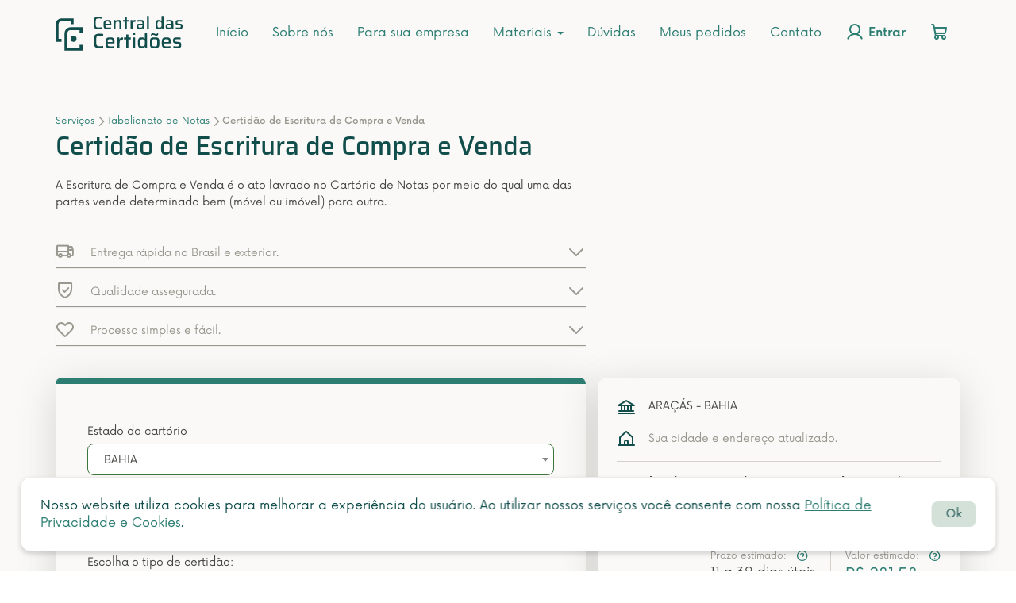

--- FILE ---
content_type: text/html; charset=UTF-8
request_url: https://centraldascertidoes.com.br/servicos/tabelionato-de-notas/escritura-publica-de-compra-e-venda?estado=BA&cidade=2058
body_size: 22299
content:

<!DOCTYPE html>
<html lang="pt-BR">

<head>
    
<meta charset="UTF-8">
<meta http-equiv="X-UA-Compatible" content="IE=edge">
<meta name="viewport" content="width=device-width, initial-scale=1">

<!-- Favicons -->
<link rel="apple-touch-icon" sizes="180x180" href="/img/icons/apple-touch-icon.webp">
<link rel="icon" type="image/png" sizes="32x32" href="/img/icons/favicon-32x32.webp">
<link rel="icon" type="image/png" sizes="16x16" href="/img/icons/favicon-16x16.webp">
<link rel="manifest" href="/img/icons/site.webmanifest">
<link rel="mask-icon" href="/img/icons/safari-pinned-tab.svg" color="#114e4b">
<link rel="shortcut icon" href="/img/icons/favicon.ico">
<meta name="msapplication-TileColor" content="#faf9f8">
<meta name="msapplication-config" content="/img/icons/browserconfig.xml">

<meta name="theme-color" content="#faf9f8">

<meta name="facebook-domain-verification" content="lu9tvubm2tngw9w0wuhrcrnbfvtws8" />

<meta name="csrf-param" content="_csrf">
<meta name="csrf-token" content="wtoRoAH_M_qKNxFWRlGjMXcbYU1e8jk2NwTViOFvLqqqknfUZ8pFy9hRKDAMYMhWFWozfGerWmxwRaa8sh1WwQ==">

<title>Central das Certidões</title>

<!-- Metatags -->

<!-- Google Tag Manager & Hotjar Tracking Code for https://centraldascertidoes.com.br/ -->
<script>
    function loadTagManager() {
        (function(w, d, s, l, i) {
            w[l] = w[l] || [];
            w[l].push({
                'gtm.start': new Date().getTime(),
                event: 'gtm.js'
            });
            var f = d.getElementsByTagName(s)[0],
                j = d.createElement(s),
                dl = l != 'dataLayer' ? '&l=' + l : '';
            j.async = true;
            j.src =
                'https://www.googletagmanager.com/gtm.js?id=' + i + dl;
            f.parentNode.insertBefore(j, f);
        })(window, document, 'script', 'dataLayer', "GTM-5NNZG8");
    }

    function loadHotjar() {
        (function(h, o, t, j, a, r) {
            h.hj = h.hj || function() {
                (h.hj.q = h.hj.q || []).push(arguments)
            };
            h._hjSettings = {
                hjid: 2663601,
                hjsv: 6
            };
            a = o.getElementsByTagName('head')[0];
            r = o.createElement('script');
            r.async = 1;
            r.src = t + h._hjSettings.hjid + j + h._hjSettings.hjsv;
            a.appendChild(r);
        })(window, document, 'https://static.hotjar.com/c/hotjar-', '.js?sv=');

    }
    
    // Event handler for user interaction
    function handleInteraction() {
        loadTagManager();
        loadHotjar();
        
        // Remove event listeners after loading
        document.removeEventListener('click', handleInteraction);
        document.removeEventListener('scroll', handleInteraction);
        document.removeEventListener('keydown', handleInteraction);
    }

    // Attach event listeners for user interaction
    document.addEventListener('click', handleInteraction);
    document.addEventListener('scroll', handleInteraction);
    document.addEventListener('keydown', handleInteraction);
</script>
<!-- End Google Tag Manager & Hotjar -->

<!-- DataLayer -->

            <script type="text/javascript">
                dataLayer.push({ ecommerce: null });

                dataLayer.push({
                    event: "view_item",
                    ecommerce: {
                        currency: "BRL",
                        value: 0,
                        items: [{"item_name":"Certid\u00e3o de Escritura de Compra e Venda","item_id":197,"category2":"Tabelionato de Notas"}]
                    }
                });
            </script>
            
<!-- Facebook Pixel Code -->
<script>
    ! function(f, b, e, v, n, t, s) {
        if (f.fbq)
            return;
        n = f.fbq = function() {
            n.callMethod ?
                n.callMethod.apply(n, arguments) : n.queue.push(arguments);
        };
        if (!f._fbq)
            f._fbq = n;
        n.push = n;
        n.loaded = !0;
        n.version = '2.0';
        n.queue = [];
        t = b.createElement(e);
        t.async = !0;
        t.src = v;
        s = b.getElementsByTagName(e)[0];
        s.parentNode.insertBefore(t, s);
    }(window, document, 'script',
        'https://connect.facebook.net/en_US/fbevents.js');
    fbq('init', '675669685904435');
    fbq('track', 'PageView');
</script>
<!-- End Facebook Pixel Code -->

<!-- Pixel -->

<!-- Marcação JSON-LD gerada pelo Assistente de marcação para dados estruturados do Google. -->
<script type="application/ld+json">
    {
        "@context": "http://www.schema.org",
        "@graph": [{
                "@type": "Organization",
                "name": "Central das Certidões",
                "url": "https://centraldascertidoes.com.br/",
                "logo": "https://centraldascertidoes.com.br/img/emails/logo-header.png",
                "image": "https://centraldascertidoes.com.br/img/emails/logo-header.png",
                "description": "Peça online sua certidão de nascimento, casamento, óbito, imóvel e outras certidões de todos os cartórios do Brasil. Receba no Brasil ou exterior.",
                "address": {
                    "@type": "PostalAddress",
                    "streetAddress": "Av. Jacob Macanhan, 960 - Sala 3",
                    "addressLocality": "Pinhais",
                    "addressRegion": "Paraná",
                    "postalCode": "83320-570",
                    "addressCountry": "Brasil"
                },
                "geo": {
                    "@type": "GeoCoordinates",
                    "latitude": "-25.424322562923166",
                    "longitude": "-49.18237739904768"
                },
                "openingHours": "Mo, Tu, We, Th, Fr 08:30-17:30"
            }
            ,            
    {
        "@type": "BreadcrumbList",
            "itemListElement": [
            {
                "@type": "ListItem",
                "position": 1,
                "name": "Serviços",
                "item": "https://centraldascertidoes.com.br/fluxoCompra/servicos/" 
            },
            {
                "@type": "ListItem",
                "position": 2,
                "name": "Tabelionato de Notas",
                "item": "https://centraldascertidoes.com.br/servicos/tabelionato-de-notas" 
            },
            {
                "@type": "ListItem",
                "position": 3,
                "name": "Certidão de Escritura de Compra e Venda",
                "item": "https://centraldascertidoes.com.br/servicos/tabelionato-de-notas/escritura-publica-de-compra-e-venda" 
            }
        ]
    }                                ]
    }
</script>

    <meta name="description" content="">
<link href="https://centraldascertidoes.com.br/servicos/tabelionato-de-notas/escritura-publica-de-compra-e-venda" rel="canonical">
<link href="https://cdn.jsdelivr.net/npm/@fancyapps/ui@4.0/dist/fancybox.css" rel="stylesheet">
<link href="/assets/2e018364/css/bootstrap.min.css?v=1721141852" rel="stylesheet">
<link href="/css/layouts/site/main.min.css?v=1734625672" rel="stylesheet">
<link href="/plugins/icomoon/style.min.css?v=1721141660" rel="stylesheet">
<link href="/assets/245a194a/select2/dist/css/select2.min.css?v=1721141911" rel="stylesheet" media="print" onload="this.media=&quot;all&quot;" this.onload="null">
<style>
    .product__image {
        display: flex;
        flex-direction: column;
        align-items: center;
        position: relative;
        overflow: hidden;
    }

    .product__image > img {
        max-width: 419px;
        width: 100%;
    }

    .product__image__mask {
        position: absolute;
        bottom: 0;
        width: 100%;
        background: transparent linear-gradient(0deg, #FAF9F8 20%, #FFFFFF00 100%) no-repeat padding-box;
        height: 50px;
        display: flex;
        justify-content: center;
        align-items: flex-end;
    }

    /* Fancybox plugin */
    .fancybox__backdrop {
        background: rgb(30 30 30 / 90%);
        backdrop-filter: blur(2px);
    }

    @media screen and (max-width: 991px) {
        .product__image { display: none; }
        .product__image--mobile {
            display: flex!important;
        }

        .product__image__mask {
            height: 140px;
            padding-bottom: 40px;
            background: transparent linear-gradient(0deg, #FAF9F8 35%, #FFFFFF00 100%) no-repeat padding-box;
        }
    }
</style></head>

<body data-template="site" class="webp">
        <!-- Servidor com PHP 8  -->

    <!-- Google Tag Manager (noscript) -->
            <noscript><iframe src="https://www.googletagmanager.com/ns.html?id=GTM-5NNZG8" height="0" width="0" style="display:none;visibility:hidden"></iframe></noscript>
        <!-- End Google Tag Manager (noscript) -->

    <noscript>
        <img height="1" width="1" src="https://www.facebook.com/tr?id=675669685904435&ev=PageView&noscript=1" alt="Facebook" />
    </noscript>

    <div class="wrap" >
        
<!-- Mobile -->
<nav id="m1" class="navbar navbar-fixed-top header" style="display:none;">
  <div class="container header__container">
    <div class="navbar-header">
      <div class="mobile__menu__icons">
        <button type="button" class="navbar-toggle" data-toggle="collapse" data-target="#m1-collapse"><span class="sr-only">Toggle navigation</span>
          <span class="icon-bar"></span>
          <span class="icon-bar"></span>
          <span class="icon-bar"></span>
        </button>

        <a href="/login" class="mr-16" aria-label="Login"><i class="cc-icon-user login-icon"></i></a>
        <a href="/carrinho" class="mr-24" aria-label="Carrinho"><i class="cc-icon-shopping-cart cart-icon"></i>
                  </a>
      </div>

      <a class="navbar-brand" href="/">
        <svg xmlns="http://www.w3.org/2000/svg" aria-labelledby="svg_title_6294fdb0ebc73" class="img-responsive" height="64" role="img" viewBox="0 0 166.758 45.496" width="160">
          <g fill="#114e4b">
            <path d="M31.5 45.496v-7.7h3.938v7.7zm-3.937 0v-3.848H31.5v3.848zm-3.937 0v-3.848h3.938v3.848zm-3.937 0v-3.848h3.938v3.848zm-3.937 0h-3.939v-7.7h3.937v3.848h3.938v3.848zm-3.937-7.7V33.95h3.935v3.849zm7.875-7.7a3.939 3.939 0 113.938 3.848 3.894 3.894 0 01-3.94-3.843zm-7.877 3.854v-7.7h3.937v7.7zm-7.875 0v-3.849h3.937v3.849zM0 33.95v-3.849h3.938v3.849zm0-3.848v-7.7h3.938v7.7zm11.813-3.849v-3.849a7.787 7.787 0 017.875-7.7h3.938v3.856h-3.939a3.909 3.909 0 00-3.937 3.8v3.9zM31.5 22.404V18.56h3.938v3.848zm-31.5 0v-7.7h3.938v7.7zm31.5-3.844v-3.854h3.938v3.854zm-3.937 0v-3.854H31.5v3.854zm-3.937 0v-3.854h3.938v3.854zM0 14.706V10.86a7.787 7.787 0 017.875-7.7h7.875v3.848H7.874a3.91 3.91 0 00-3.937 3.8v3.9zm19.688-3.846V7.008h3.938v3.852zm0-3.849H15.75V3.16h7.875v3.848z" data-name="União 117"></path>
            <path d="M56.541 17.274a15.628 15.628 0 01-2.852-.218 4.6 4.6 0 01-1.874-.748 3.315 3.315 0 01-1.1-1.438 8.139 8.139 0 01-.518-2.312q-.138-1.4-.138-3.381t.138-3.381a8.139 8.139 0 01.514-2.306 3.315 3.315 0 011.1-1.437 4.6 4.6 0 011.875-.747 15.629 15.629 0 012.852-.219q.667 0 1.369.046t1.345.126a9.465 9.465 0 011.1.2v2.07q-.575-.069-1.139-.127t-1.092-.08q-.529-.023-.92-.023a19.556 19.556 0 00-2.093.092 3.025 3.025 0 00-1.322.414 1.909 1.909 0 00-.736.955 6.248 6.248 0 00-.322 1.714q-.081 1.081-.081 2.714 0 1.61.081 2.7a6.284 6.284 0 00.322 1.725 1.909 1.909 0 00.736.954 3.025 3.025 0 001.322.414 19.556 19.556 0 002.093.092q.759 0 1.667-.069t1.576-.161v2.109q-.506.092-1.184.161t-1.373.115q-.702.046-1.346.046zm11.914 0a13.135 13.135 0 01-2.484-.2 3.87 3.87 0 01-1.587-.644 2.766 2.766 0 01-.9-1.15 5.681 5.681 0 01-.391-1.7q-.092-1-.092-2.334a20.067 20.067 0 01.167-2.735 4.446 4.446 0 01.667-1.9 2.891 2.891 0 011.576-1.092 9.612 9.612 0 012.864-.345 9.981 9.981 0 012.3.218 3.252 3.252 0 011.415.679 2.683 2.683 0 01.759 1.185 7.019 7.019 0 01.311 1.725q.069 1 .069 2.266v.782h-7.661a12.071 12.071 0 00.092 1.668 1.663 1.663 0 00.425.966 1.942 1.942 0 001.058.46 11.994 11.994 0 001.967.126q.529 0 1.161-.023t1.297-.091q.667-.069 1.2-.115v1.909q-.506.092-1.219.172t-1.5.126q-.781.047-1.494.047zm2.323-6.555v-.437a8.453 8.453 0 00-.127-1.645 1.9 1.9 0 00-.414-.92 1.431 1.431 0 00-.782-.414 6.141 6.141 0 00-1.23-.1 6.682 6.682 0 00-1.46.127 1.418 1.418 0 00-.817.471 2.061 2.061 0 00-.379.955 9.919 9.919 0 00-.1 1.6h5.727zm5.52 6.371V5.36h2.254l.069 1.564h.184a2.772 2.772 0 01.736-.955 3.231 3.231 0 011.2-.586 6.709 6.709 0 011.794-.207 5.762 5.762 0 012 .288 2.344 2.344 0 011.15.862 3.622 3.622 0 01.541 1.426 11.71 11.71 0 01.149 2v7.338h-2.464v-6.371a16.3 16.3 0 00-.08-1.829 2.089 2.089 0 00-.334-1.012 1.161 1.161 0 00-.747-.425 7.546 7.546 0 00-1.323-.092 3.805 3.805 0 00-1.46.23 1.63 1.63 0 00-.805.69 2.99 2.99 0 00-.345 1.15 14.083 14.083 0 00-.08 1.61v6.049zm14.77 0V7.407h-2.35V5.36h2.35v-3.4h2.438v3.4h2.737v2.047h-2.741v9.683zm7.54 0V5.36h2.231l.092 2.116h.184a3.375 3.375 0 01.828-1.426 2.768 2.768 0 011.288-.69 7.348 7.348 0 011.725-.184v2.392a5.085 5.085 0 00-2.4.46 2.484 2.484 0 00-1.176 1.462 8.442 8.442 0 00-.333 2.61v4.99zm11.5.184a5.509 5.509 0 01-2.013-.322 2.344 2.344 0 01-1.23-1.07 4.219 4.219 0 01-.414-2.035 5.853 5.853 0 01.322-2.151 2.038 2.038 0 011.1-1.138 5.632 5.632 0 012.208-.345q.23 0 .679.012t1.035.023l1.173.022q.586.012 1.069.035v-.552a6.656 6.656 0 00-.115-1.4 1.171 1.171 0 00-.471-.747 2.244 2.244 0 00-1.02-.316q-.667-.069-1.725-.069-.506 0-1.184.035t-1.323.08a8.457 8.457 0 00-.989.115V5.519a17.271 17.271 0 012.07-.265q1.127-.08 2.254-.08a12.566 12.566 0 012.2.161 4.092 4.092 0 011.438.506 2.213 2.213 0 01.828.9 4.407 4.407 0 01.391 1.323 12.023 12.023 0 01.115 1.76v7.266h-2.258l-.092-1.518h-.138a2.731 2.731 0 01-1.05 1.118 3.828 3.828 0 01-1.411.48 10.737 10.737 0 01-1.449.104zm1.081-1.978a6.243 6.243 0 001.047-.081 2.632 2.632 0 00.828-.276 1.469 1.469 0 00.563-.541 3.338 3.338 0 00.311-.9 6.039 6.039 0 00.1-1.2v-.408h-3.355a4.475 4.475 0 00-1.161.115.765.765 0 00-.541.483 3.425 3.425 0 00-.138 1.127 2.719 2.719 0 00.161 1.07.922.922 0 00.679.483 6.767 6.767 0 001.506.128zm8.947 1.794V.001h2.438V17.09zm15.341.184a5.924 5.924 0 01-1.978-.284 2.624 2.624 0 01-1.288-.966 4.652 4.652 0 01-.7-1.852 16.335 16.335 0 01-.218-2.921 16.494 16.494 0 01.218-2.944 4.773 4.773 0 01.69-1.852 2.639 2.639 0 011.253-.977 5.441 5.441 0 011.932-.3 7.885 7.885 0 011.541.138 3.705 3.705 0 011.231.472 2.375 2.375 0 01.862.955h.161V.004h2.437V17.09h-2.25l-.1-1.541h-.138a2.521 2.521 0 01-.931 1.1 3.6 3.6 0 01-1.3.495 8.148 8.148 0 01-1.422.13zm.991-2.162a3.792 3.792 0 001.576-.265 1.521 1.521 0 00.794-.839 3.846 3.846 0 00.284-1.218q.057-.69.058-1.61 0-.874-.058-1.53a3.457 3.457 0 00-.264-1.115 1.65 1.65 0 00-.817-.9 3.652 3.652 0 00-1.573-.274 6.682 6.682 0 00-1.46.126 1.294 1.294 0 00-.805.506 2.574 2.574 0 00-.356 1.15 18.453 18.453 0 00-.092 2.081 18.453 18.453 0 00.092 2.082 2.556 2.556 0 00.368 1.161 1.324 1.324 0 00.816.518 6.547 6.547 0 001.437.127zm11.774 2.162a5.509 5.509 0 01-2.012-.322 2.344 2.344 0 01-1.23-1.07 4.219 4.219 0 01-.414-2.035 5.853 5.853 0 01.322-2.151 2.038 2.038 0 011.1-1.138 5.632 5.632 0 012.208-.345q.23 0 .679.012t1.035.023l1.173.023q.586.012 1.069.035v-.552a6.656 6.656 0 00-.115-1.4 1.171 1.171 0 00-.471-.747 2.244 2.244 0 00-1.018-.317q-.667-.069-1.725-.069-.506 0-1.185.035t-1.322.08a8.458 8.458 0 00-.989.115V5.519a17.271 17.271 0 012.07-.265q1.127-.08 2.254-.08a12.567 12.567 0 012.2.161 4.092 4.092 0 011.438.506 2.213 2.213 0 01.828.9 4.407 4.407 0 01.391 1.323 12.023 12.023 0 01.115 1.76v7.266h-2.254l-.092-1.518h-.138a2.731 2.731 0 01-1.054 1.118 3.828 3.828 0 01-1.415.483 10.737 10.737 0 01-1.448.101zm1.081-1.978a6.243 6.243 0 001.047-.081 2.632 2.632 0 00.828-.276 1.469 1.469 0 00.564-.541 3.339 3.339 0 00.31-.9 6.039 6.039 0 00.1-1.2v-.408h-3.358a4.475 4.475 0 00-1.162.115.765.765 0 00-.54.483 3.425 3.425 0 00-.138 1.127 2.719 2.719 0 00.164 1.075.922.922 0 00.678.483 6.767 6.767 0 001.507.123zm13.045 1.978q-.69 0-1.484-.046t-1.556-.115q-.76-.069-1.36-.161V15.02q.391.023.886.069t1.046.069l1.081.046q.529.023 1.035.023a6.57 6.57 0 001.6-.138.918.918 0 00.644-.471 2.124 2.124 0 00.149-.863 2.688 2.688 0 00-.1-.874.586.586 0 00-.38-.368 4.674 4.674 0 00-.851-.161l-2.852-.345a3.508 3.508 0 01-1.668-.517 1.958 1.958 0 01-.759-1.1 6.466 6.466 0 01-.2-1.714 4.413 4.413 0 01.333-1.875 2.29 2.29 0 01.943-1.047 4.071 4.071 0 011.484-.46 14.684 14.684 0 011.909-.115q.644 0 1.345.046t1.357.127q.656.081 1.139.172v1.932q-.552-.069-1.2-.115t-1.276-.08q-.633-.034-1.207-.035a10.03 10.03 0 00-1.4.081 1.333 1.333 0 00-.817.368 1.434 1.434 0 00-.264.978 2.917 2.917 0 00.08.793.551.551 0 00.345.368 3.648 3.648 0 00.816.172l3.082.368a4.269 4.269 0 011.414.357 1.661 1.661 0 01.805.943 6.013 6.013 0 01.265 2.059 4.963 4.963 0 01-.284 1.847 2.3 2.3 0 01-.863 1.081 3.455 3.455 0 01-1.392.506 12.183 12.183 0 01-1.845.127zM57.945 42.306a18.346 18.346 0 01-3.348-.257 5.4 5.4 0 01-2.2-.877 3.892 3.892 0 01-1.3-1.687 9.554 9.554 0 01-.608-2.714q-.162-1.647-.162-3.969t.162-3.969a9.554 9.554 0 01.608-2.714 3.892 3.892 0 011.3-1.687 5.4 5.4 0 012.2-.877 18.346 18.346 0 013.348-.257q.783 0 1.607.054t1.579.149a11.111 11.111 0 011.3.229v2.43q-.675-.081-1.337-.148t-1.286-.095q-.621-.027-1.08-.027a22.958 22.958 0 00-2.46.108 3.551 3.551 0 00-1.552.486 2.241 2.241 0 00-.864 1.12 7.335 7.335 0 00-.378 2.012q-.095 1.269-.094 3.186 0 1.89.094 3.173A7.377 7.377 0 0053.852 38a2.241 2.241 0 00.864 1.12 3.551 3.551 0 001.552.486 22.957 22.957 0 002.457.108q.891 0 1.958-.081t1.849-.189v2.484q-.594.108-1.39.189t-1.62.135q-.821.054-1.577.054zm13.986 0a15.419 15.419 0 01-2.916-.229 4.543 4.543 0 01-1.863-.756 3.247 3.247 0 01-1.053-1.35 6.669 6.669 0 01-.459-2q-.108-1.174-.108-2.74a23.557 23.557 0 01.189-3.213 5.219 5.219 0 01.783-2.227 3.394 3.394 0 011.85-1.282 11.284 11.284 0 013.361-.4 11.717 11.717 0 012.7.256 3.818 3.818 0 011.661.8 3.15 3.15 0 01.891 1.391 8.24 8.24 0 01.365 2.025q.081 1.174.081 2.66v.918h-8.992a14.17 14.17 0 00.108 1.958 1.952 1.952 0 00.5 1.134 2.279 2.279 0 001.242.54 14.08 14.08 0 002.308.149q.621 0 1.364-.027t1.525-.123q.783-.081 1.4-.135v2.241q-.594.108-1.431.2t-1.755.149q-.914.061-1.751.061zm2.727-7.695v-.513a9.923 9.923 0 00-.149-1.931 2.234 2.234 0 00-.485-1.077 1.68 1.68 0 00-.918-.486 7.209 7.209 0 00-1.444-.122 7.844 7.844 0 00-1.715.149 1.664 1.664 0 00-.958.554 2.42 2.42 0 00-.445 1.12 11.645 11.645 0 00-.122 1.877h6.723zm6.48 7.479V28.32h2.619l.108 2.484h.216a3.963 3.963 0 01.972-1.674 3.25 3.25 0 011.512-.81 8.626 8.626 0 012.025-.216v2.808a5.969 5.969 0 00-2.821.54 2.916 2.916 0 00-1.377 1.715 9.91 9.91 0 00-.391 3.064v5.859zm11.5 0V30.723h-2.752v-2.4h2.754v-4h2.862v4h3.213v2.4h-3.213V42.09zm8.8-17.226v-2.835h3v2.835zm.058 17.226V28.32h2.862v13.77zm11.5.216a6.954 6.954 0 01-2.322-.337 3.081 3.081 0 01-1.506-1.135 5.461 5.461 0 01-.824-2.174 19.176 19.176 0 01-.257-3.429 19.363 19.363 0 01.257-3.456 5.6 5.6 0 01.81-2.174 3.1 3.1 0 011.472-1.147 6.388 6.388 0 012.268-.351 9.256 9.256 0 011.809.162 4.35 4.35 0 011.445.554 2.788 2.788 0 011.012 1.12h.189v-7.91h2.862V42.09h-2.65l-.108-1.809h-.162a2.96 2.96 0 01-1.093 1.3 4.231 4.231 0 01-1.526.58 9.565 9.565 0 01-1.674.145zm1.161-2.538a4.451 4.451 0 001.85-.31 1.786 1.786 0 00.931-.986 4.515 4.515 0 00.338-1.431q.067-.81.067-1.89 0-1.026-.067-1.8a4.057 4.057 0 00-.311-1.309 1.937 1.937 0 00-.958-1.053 4.287 4.287 0 00-1.85-.324 7.844 7.844 0 00-1.715.148 1.519 1.519 0 00-.945.594 3.021 3.021 0 00-.418 1.35 21.662 21.662 0 00-.108 2.444 21.662 21.662 0 00.108 2.444 3 3 0 00.432 1.363 1.554 1.554 0 00.958.608 7.685 7.685 0 001.69.152zm15.93 2.538a15.94 15.94 0 01-2.874-.216 4.553 4.553 0 01-1.809-.688 2.737 2.737 0 01-.972-1.283 7.3 7.3 0 01-.404-2.029q-.094-1.215-.094-2.916 0-1.674.094-2.889a7.3 7.3 0 01.4-2.025 2.737 2.737 0 01.972-1.283 4.423 4.423 0 011.809-.675 16.981 16.981 0 012.876-.2 17.179 17.179 0 012.9.2 4.423 4.423 0 011.809.675 2.737 2.737 0 01.972 1.283 7.305 7.305 0 01.4 2.025q.094 1.215.094 2.889 0 1.7-.094 2.916a7.305 7.305 0 01-.4 2.025 2.737 2.737 0 01-.972 1.283 4.553 4.553 0 01-1.803.692 16.126 16.126 0 01-2.902.216zm0-2.4a8.693 8.693 0 001.917-.162 1.429 1.429 0 00.964-.654 3.382 3.382 0 00.351-1.431q.067-.945.067-2.484t-.067-2.47a3.35 3.35 0 00-.351-1.415 1.386 1.386 0 00-.959-.635 9.46 9.46 0 00-1.917-.148 9.284 9.284 0 00-1.89.148 1.386 1.386 0 00-.959.635 3.35 3.35 0 00-.351 1.417q-.067.931-.067 2.47t.067 2.484a3.382 3.382 0 00.348 1.429 1.429 1.429 0 00.959.648 8.531 8.531 0 001.89.165zm-4.779-13.8a11.745 11.745 0 01.121-1.85 1.727 1.727 0 01.594-1.12 2.29 2.29 0 011.445-.378 6.052 6.052 0 011.5.189q.743.189 1.444.405l1.04.311a3.446 3.446 0 00.985.148q.594 0 .688-.284a3.95 3.95 0 00.095-1.066h1.566a11.745 11.745 0 01-.118 1.849 1.786 1.786 0 01-.567 1.121 2.222 2.222 0 01-1.444.378 5.8 5.8 0 01-1.512-.189q-.7-.189-1.4-.4l-1.094-.31a3.56 3.56 0 00-.958-.149q-.567 0-.675.283a3.476 3.476 0 00-.108 1.067zm20.547 16.2a15.419 15.419 0 01-2.916-.229 4.543 4.543 0 01-1.863-.756 3.248 3.248 0 01-1.053-1.35 6.669 6.669 0 01-.459-2q-.108-1.174-.108-2.74a23.557 23.557 0 01.189-3.213 5.219 5.219 0 01.783-2.227 3.394 3.394 0 011.849-1.282 11.284 11.284 0 013.362-.4 11.717 11.717 0 012.7.256 3.818 3.818 0 011.66.8 3.15 3.15 0 01.891 1.391 8.239 8.239 0 01.365 2.025q.081 1.174.081 2.66v.918h-8.989a14.171 14.171 0 00.108 1.958 1.952 1.952 0 00.5 1.134 2.279 2.279 0 001.242.54 14.08 14.08 0 002.309.149q.621 0 1.364-.027t1.525-.108q.783-.081 1.4-.135v2.241q-.594.108-1.431.2t-1.755.149q-.915.046-1.752.046zm2.727-7.695v-.513a9.923 9.923 0 00-.148-1.931 2.234 2.234 0 00-.484-1.077 1.68 1.68 0 00-.918-.486 7.209 7.209 0 00-1.445-.122 7.844 7.844 0 00-1.715.149 1.664 1.664 0 00-.958.554 2.42 2.42 0 00-.446 1.117 11.645 11.645 0 00-.121 1.877h6.721zm11.286 7.695q-.81 0-1.742-.054t-1.823-.135q-.891-.081-1.593-.189V39.66q.459.027 1.04.081t1.229.081l1.269.054q.621.027 1.215.027a7.712 7.712 0 001.876-.162 1.078 1.078 0 00.756-.553 2.493 2.493 0 00.176-1.013 3.156 3.156 0 00-.122-1.026.687.687 0 00-.445-.432 5.487 5.487 0 00-1-.189l-3.348-.405a4.118 4.118 0 01-1.958-.608 2.3 2.3 0 01-.891-1.3 7.591 7.591 0 01-.229-2.012 5.181 5.181 0 01.392-2.2 2.688 2.688 0 011.107-1.229 4.779 4.779 0 011.742-.54 17.237 17.237 0 012.241-.135q.756 0 1.579.054t1.593.149q.77.095 1.337.2v2.268q-.648-.081-1.4-.135t-1.5-.094q-.743-.04-1.418-.04a11.774 11.774 0 00-1.647.094 1.565 1.565 0 00-.959.432 1.684 1.684 0 00-.311 1.148 3.423 3.423 0 00.095.931.647.647 0 00.4.432 4.283 4.283 0 00.959.2l3.618.432a5.011 5.011 0 011.66.418 1.95 1.95 0 01.945 1.107 7.059 7.059 0 01.311 2.417 5.826 5.826 0 01-.338 2.174 2.7 2.7 0 01-1.012 1.269 4.056 4.056 0 01-1.633.594 14.3 14.3 0 01-2.171.157z" data-name="Caminho 19228"></path>
          </g>
          <title id="svg_title_6294fdb0ebc73">Logotipo da Central das Certidões</title>
        </svg>
      </a>
    </div>

    
    <div id="m1-collapse" class="collapse navbar-collapse">
      <ul id="w1" class="navbar-nav menu-mobile nav"><li title="Início"><a href="/">Início</a></li>
<li title="Sobre nós"><a href="/institucional">Sobre nós</a></li>
<li title="Para sua empresa"><a href="/para-empresa">Para sua empresa</a></li>
<li class="dropdown"><a class="dropdown-toggle" href="#" data-toggle="dropdown">Materiais <span class="caret"></span></a><ul id="w2" class="dropdown-menu"><li title="Blog da Central das Certidões"><a href="https://blog.centraldascertidoes.com.br/" rel="noopener noreferrer" target="_blank" tabindex="-1">Blog</a></li>
<li class="divider"></li>
<li title="Materiais Ricos da Central das Certidões"><a href="https://conteudo.centraldascertidoes.com.br/materiais-ricos" rel="noopener noreferrer" target="_blank" tabindex="-1">Materiais Ricos</a></li></ul></li>
<li title="Tire suas dúvidas"><a href="/duvidas">Dúvidas</a></li>
<li title="Meus pedidos"><a href="/meus-pedidos">Meus pedidos</a></li>
<li title="Contato"><a href="/contato">Contato</a></li>
<li class="login__btn" title="Entrar"><a href="/login"><i class="cc-icon-user login-icon"></i> Entrar</a></li>
<li class="cart__btn" title="Carrinho de compras"><a href="/carrinho"><i class="cc-icon-shopping-cart cart-icon"></i><span class="cart__label text-medium" style="display: none;">Carrinho</span></a></li></ul>    </div>
  </div>
</nav>

<!-- Desktop -->
<nav id="d1" class="navbar navbar-fixed-top header navbar"><div class="container header__container"><div class="navbar-header"><button type="button" class="navbar-toggle" data-toggle="collapse" data-target="#d1-collapse"><span class="sr-only">Toggle navigation</span>
<span class="icon-bar"></span>
<span class="icon-bar"></span>
<span class="icon-bar"></span></button><a class="navbar-brand" href="/"><svg xmlns="http://www.w3.org/2000/svg" aria-labelledby="svg_title_697c4ce14b525" class="img-responsive" height="64" role="img" viewBox="0 0 166.758 45.496" width="160"><g fill="#114e4b"><path d="M31.5 45.496v-7.7h3.938v7.7zm-3.937 0v-3.848H31.5v3.848zm-3.937 0v-3.848h3.938v3.848zm-3.937 0v-3.848h3.938v3.848zm-3.937 0h-3.939v-7.7h3.937v3.848h3.938v3.848zm-3.937-7.7V33.95h3.935v3.849zm7.875-7.7a3.939 3.939 0 113.938 3.848 3.894 3.894 0 01-3.94-3.843zm-7.877 3.854v-7.7h3.937v7.7zm-7.875 0v-3.849h3.937v3.849zM0 33.95v-3.849h3.938v3.849zm0-3.848v-7.7h3.938v7.7zm11.813-3.849v-3.849a7.787 7.787 0 017.875-7.7h3.938v3.856h-3.939a3.909 3.909 0 00-3.937 3.8v3.9zM31.5 22.404V18.56h3.938v3.848zm-31.5 0v-7.7h3.938v7.7zm31.5-3.844v-3.854h3.938v3.854zm-3.937 0v-3.854H31.5v3.854zm-3.937 0v-3.854h3.938v3.854zM0 14.706V10.86a7.787 7.787 0 017.875-7.7h7.875v3.848H7.874a3.91 3.91 0 00-3.937 3.8v3.9zm19.688-3.846V7.008h3.938v3.852zm0-3.849H15.75V3.16h7.875v3.848z" data-name="União 117"></path><path d="M56.541 17.274a15.628 15.628 0 01-2.852-.218 4.6 4.6 0 01-1.874-.748 3.315 3.315 0 01-1.1-1.438 8.139 8.139 0 01-.518-2.312q-.138-1.4-.138-3.381t.138-3.381a8.139 8.139 0 01.514-2.306 3.315 3.315 0 011.1-1.437 4.6 4.6 0 011.875-.747 15.629 15.629 0 012.852-.219q.667 0 1.369.046t1.345.126a9.465 9.465 0 011.1.2v2.07q-.575-.069-1.139-.127t-1.092-.08q-.529-.023-.92-.023a19.556 19.556 0 00-2.093.092 3.025 3.025 0 00-1.322.414 1.909 1.909 0 00-.736.955 6.248 6.248 0 00-.322 1.714q-.081 1.081-.081 2.714 0 1.61.081 2.7a6.284 6.284 0 00.322 1.725 1.909 1.909 0 00.736.954 3.025 3.025 0 001.322.414 19.556 19.556 0 002.093.092q.759 0 1.667-.069t1.576-.161v2.109q-.506.092-1.184.161t-1.373.115q-.702.046-1.346.046zm11.914 0a13.135 13.135 0 01-2.484-.2 3.87 3.87 0 01-1.587-.644 2.766 2.766 0 01-.9-1.15 5.681 5.681 0 01-.391-1.7q-.092-1-.092-2.334a20.067 20.067 0 01.167-2.735 4.446 4.446 0 01.667-1.9 2.891 2.891 0 011.576-1.092 9.612 9.612 0 012.864-.345 9.981 9.981 0 012.3.218 3.252 3.252 0 011.415.679 2.683 2.683 0 01.759 1.185 7.019 7.019 0 01.311 1.725q.069 1 .069 2.266v.782h-7.661a12.071 12.071 0 00.092 1.668 1.663 1.663 0 00.425.966 1.942 1.942 0 001.058.46 11.994 11.994 0 001.967.126q.529 0 1.161-.023t1.297-.091q.667-.069 1.2-.115v1.909q-.506.092-1.219.172t-1.5.126q-.781.047-1.494.047zm2.323-6.555v-.437a8.453 8.453 0 00-.127-1.645 1.9 1.9 0 00-.414-.92 1.431 1.431 0 00-.782-.414 6.141 6.141 0 00-1.23-.1 6.682 6.682 0 00-1.46.127 1.418 1.418 0 00-.817.471 2.061 2.061 0 00-.379.955 9.919 9.919 0 00-.1 1.6h5.727zm5.52 6.371V5.36h2.254l.069 1.564h.184a2.772 2.772 0 01.736-.955 3.231 3.231 0 011.2-.586 6.709 6.709 0 011.794-.207 5.762 5.762 0 012 .288 2.344 2.344 0 011.15.862 3.622 3.622 0 01.541 1.426 11.71 11.71 0 01.149 2v7.338h-2.464v-6.371a16.3 16.3 0 00-.08-1.829 2.089 2.089 0 00-.334-1.012 1.161 1.161 0 00-.747-.425 7.546 7.546 0 00-1.323-.092 3.805 3.805 0 00-1.46.23 1.63 1.63 0 00-.805.69 2.99 2.99 0 00-.345 1.15 14.083 14.083 0 00-.08 1.61v6.049zm14.77 0V7.407h-2.35V5.36h2.35v-3.4h2.438v3.4h2.737v2.047h-2.741v9.683zm7.54 0V5.36h2.231l.092 2.116h.184a3.375 3.375 0 01.828-1.426 2.768 2.768 0 011.288-.69 7.348 7.348 0 011.725-.184v2.392a5.085 5.085 0 00-2.4.46 2.484 2.484 0 00-1.176 1.462 8.442 8.442 0 00-.333 2.61v4.99zm11.5.184a5.509 5.509 0 01-2.013-.322 2.344 2.344 0 01-1.23-1.07 4.219 4.219 0 01-.414-2.035 5.853 5.853 0 01.322-2.151 2.038 2.038 0 011.1-1.138 5.632 5.632 0 012.208-.345q.23 0 .679.012t1.035.023l1.173.022q.586.012 1.069.035v-.552a6.656 6.656 0 00-.115-1.4 1.171 1.171 0 00-.471-.747 2.244 2.244 0 00-1.02-.316q-.667-.069-1.725-.069-.506 0-1.184.035t-1.323.08a8.457 8.457 0 00-.989.115V5.519a17.271 17.271 0 012.07-.265q1.127-.08 2.254-.08a12.566 12.566 0 012.2.161 4.092 4.092 0 011.438.506 2.213 2.213 0 01.828.9 4.407 4.407 0 01.391 1.323 12.023 12.023 0 01.115 1.76v7.266h-2.258l-.092-1.518h-.138a2.731 2.731 0 01-1.05 1.118 3.828 3.828 0 01-1.411.48 10.737 10.737 0 01-1.449.104zm1.081-1.978a6.243 6.243 0 001.047-.081 2.632 2.632 0 00.828-.276 1.469 1.469 0 00.563-.541 3.338 3.338 0 00.311-.9 6.039 6.039 0 00.1-1.2v-.408h-3.355a4.475 4.475 0 00-1.161.115.765.765 0 00-.541.483 3.425 3.425 0 00-.138 1.127 2.719 2.719 0 00.161 1.07.922.922 0 00.679.483 6.767 6.767 0 001.506.128zm8.947 1.794V.001h2.438V17.09zm15.341.184a5.924 5.924 0 01-1.978-.284 2.624 2.624 0 01-1.288-.966 4.652 4.652 0 01-.7-1.852 16.335 16.335 0 01-.218-2.921 16.494 16.494 0 01.218-2.944 4.773 4.773 0 01.69-1.852 2.639 2.639 0 011.253-.977 5.441 5.441 0 011.932-.3 7.885 7.885 0 011.541.138 3.705 3.705 0 011.231.472 2.375 2.375 0 01.862.955h.161V.004h2.437V17.09h-2.25l-.1-1.541h-.138a2.521 2.521 0 01-.931 1.1 3.6 3.6 0 01-1.3.495 8.148 8.148 0 01-1.422.13zm.991-2.162a3.792 3.792 0 001.576-.265 1.521 1.521 0 00.794-.839 3.846 3.846 0 00.284-1.218q.057-.69.058-1.61 0-.874-.058-1.53a3.457 3.457 0 00-.264-1.115 1.65 1.65 0 00-.817-.9 3.652 3.652 0 00-1.573-.274 6.682 6.682 0 00-1.46.126 1.294 1.294 0 00-.805.506 2.574 2.574 0 00-.356 1.15 18.453 18.453 0 00-.092 2.081 18.453 18.453 0 00.092 2.082 2.556 2.556 0 00.368 1.161 1.324 1.324 0 00.816.518 6.547 6.547 0 001.437.127zm11.774 2.162a5.509 5.509 0 01-2.012-.322 2.344 2.344 0 01-1.23-1.07 4.219 4.219 0 01-.414-2.035 5.853 5.853 0 01.322-2.151 2.038 2.038 0 011.1-1.138 5.632 5.632 0 012.208-.345q.23 0 .679.012t1.035.023l1.173.023q.586.012 1.069.035v-.552a6.656 6.656 0 00-.115-1.4 1.171 1.171 0 00-.471-.747 2.244 2.244 0 00-1.018-.317q-.667-.069-1.725-.069-.506 0-1.185.035t-1.322.08a8.458 8.458 0 00-.989.115V5.519a17.271 17.271 0 012.07-.265q1.127-.08 2.254-.08a12.567 12.567 0 012.2.161 4.092 4.092 0 011.438.506 2.213 2.213 0 01.828.9 4.407 4.407 0 01.391 1.323 12.023 12.023 0 01.115 1.76v7.266h-2.254l-.092-1.518h-.138a2.731 2.731 0 01-1.054 1.118 3.828 3.828 0 01-1.415.483 10.737 10.737 0 01-1.448.101zm1.081-1.978a6.243 6.243 0 001.047-.081 2.632 2.632 0 00.828-.276 1.469 1.469 0 00.564-.541 3.339 3.339 0 00.31-.9 6.039 6.039 0 00.1-1.2v-.408h-3.358a4.475 4.475 0 00-1.162.115.765.765 0 00-.54.483 3.425 3.425 0 00-.138 1.127 2.719 2.719 0 00.164 1.075.922.922 0 00.678.483 6.767 6.767 0 001.507.123zm13.045 1.978q-.69 0-1.484-.046t-1.556-.115q-.76-.069-1.36-.161V15.02q.391.023.886.069t1.046.069l1.081.046q.529.023 1.035.023a6.57 6.57 0 001.6-.138.918.918 0 00.644-.471 2.124 2.124 0 00.149-.863 2.688 2.688 0 00-.1-.874.586.586 0 00-.38-.368 4.674 4.674 0 00-.851-.161l-2.852-.345a3.508 3.508 0 01-1.668-.517 1.958 1.958 0 01-.759-1.1 6.466 6.466 0 01-.2-1.714 4.413 4.413 0 01.333-1.875 2.29 2.29 0 01.943-1.047 4.071 4.071 0 011.484-.46 14.684 14.684 0 011.909-.115q.644 0 1.345.046t1.357.127q.656.081 1.139.172v1.932q-.552-.069-1.2-.115t-1.276-.08q-.633-.034-1.207-.035a10.03 10.03 0 00-1.4.081 1.333 1.333 0 00-.817.368 1.434 1.434 0 00-.264.978 2.917 2.917 0 00.08.793.551.551 0 00.345.368 3.648 3.648 0 00.816.172l3.082.368a4.269 4.269 0 011.414.357 1.661 1.661 0 01.805.943 6.013 6.013 0 01.265 2.059 4.963 4.963 0 01-.284 1.847 2.3 2.3 0 01-.863 1.081 3.455 3.455 0 01-1.392.506 12.183 12.183 0 01-1.845.127zM57.945 42.306a18.346 18.346 0 01-3.348-.257 5.4 5.4 0 01-2.2-.877 3.892 3.892 0 01-1.3-1.687 9.554 9.554 0 01-.608-2.714q-.162-1.647-.162-3.969t.162-3.969a9.554 9.554 0 01.608-2.714 3.892 3.892 0 011.3-1.687 5.4 5.4 0 012.2-.877 18.346 18.346 0 013.348-.257q.783 0 1.607.054t1.579.149a11.111 11.111 0 011.3.229v2.43q-.675-.081-1.337-.148t-1.286-.095q-.621-.027-1.08-.027a22.958 22.958 0 00-2.46.108 3.551 3.551 0 00-1.552.486 2.241 2.241 0 00-.864 1.12 7.335 7.335 0 00-.378 2.012q-.095 1.269-.094 3.186 0 1.89.094 3.173A7.377 7.377 0 0053.852 38a2.241 2.241 0 00.864 1.12 3.551 3.551 0 001.552.486 22.957 22.957 0 002.457.108q.891 0 1.958-.081t1.849-.189v2.484q-.594.108-1.39.189t-1.62.135q-.821.054-1.577.054zm13.986 0a15.419 15.419 0 01-2.916-.229 4.543 4.543 0 01-1.863-.756 3.247 3.247 0 01-1.053-1.35 6.669 6.669 0 01-.459-2q-.108-1.174-.108-2.74a23.557 23.557 0 01.189-3.213 5.219 5.219 0 01.783-2.227 3.394 3.394 0 011.85-1.282 11.284 11.284 0 013.361-.4 11.717 11.717 0 012.7.256 3.818 3.818 0 011.661.8 3.15 3.15 0 01.891 1.391 8.24 8.24 0 01.365 2.025q.081 1.174.081 2.66v.918h-8.992a14.17 14.17 0 00.108 1.958 1.952 1.952 0 00.5 1.134 2.279 2.279 0 001.242.54 14.08 14.08 0 002.308.149q.621 0 1.364-.027t1.525-.123q.783-.081 1.4-.135v2.241q-.594.108-1.431.2t-1.755.149q-.914.061-1.751.061zm2.727-7.695v-.513a9.923 9.923 0 00-.149-1.931 2.234 2.234 0 00-.485-1.077 1.68 1.68 0 00-.918-.486 7.209 7.209 0 00-1.444-.122 7.844 7.844 0 00-1.715.149 1.664 1.664 0 00-.958.554 2.42 2.42 0 00-.445 1.12 11.645 11.645 0 00-.122 1.877h6.723zm6.48 7.479V28.32h2.619l.108 2.484h.216a3.963 3.963 0 01.972-1.674 3.25 3.25 0 011.512-.81 8.626 8.626 0 012.025-.216v2.808a5.969 5.969 0 00-2.821.54 2.916 2.916 0 00-1.377 1.715 9.91 9.91 0 00-.391 3.064v5.859zm11.5 0V30.723h-2.752v-2.4h2.754v-4h2.862v4h3.213v2.4h-3.213V42.09zm8.8-17.226v-2.835h3v2.835zm.058 17.226V28.32h2.862v13.77zm11.5.216a6.954 6.954 0 01-2.322-.337 3.081 3.081 0 01-1.506-1.135 5.461 5.461 0 01-.824-2.174 19.176 19.176 0 01-.257-3.429 19.363 19.363 0 01.257-3.456 5.6 5.6 0 01.81-2.174 3.1 3.1 0 011.472-1.147 6.388 6.388 0 012.268-.351 9.256 9.256 0 011.809.162 4.35 4.35 0 011.445.554 2.788 2.788 0 011.012 1.12h.189v-7.91h2.862V42.09h-2.65l-.108-1.809h-.162a2.96 2.96 0 01-1.093 1.3 4.231 4.231 0 01-1.526.58 9.565 9.565 0 01-1.674.145zm1.161-2.538a4.451 4.451 0 001.85-.31 1.786 1.786 0 00.931-.986 4.515 4.515 0 00.338-1.431q.067-.81.067-1.89 0-1.026-.067-1.8a4.057 4.057 0 00-.311-1.309 1.937 1.937 0 00-.958-1.053 4.287 4.287 0 00-1.85-.324 7.844 7.844 0 00-1.715.148 1.519 1.519 0 00-.945.594 3.021 3.021 0 00-.418 1.35 21.662 21.662 0 00-.108 2.444 21.662 21.662 0 00.108 2.444 3 3 0 00.432 1.363 1.554 1.554 0 00.958.608 7.685 7.685 0 001.69.152zm15.93 2.538a15.94 15.94 0 01-2.874-.216 4.553 4.553 0 01-1.809-.688 2.737 2.737 0 01-.972-1.283 7.3 7.3 0 01-.404-2.029q-.094-1.215-.094-2.916 0-1.674.094-2.889a7.3 7.3 0 01.4-2.025 2.737 2.737 0 01.972-1.283 4.423 4.423 0 011.809-.675 16.981 16.981 0 012.876-.2 17.179 17.179 0 012.9.2 4.423 4.423 0 011.809.675 2.737 2.737 0 01.972 1.283 7.305 7.305 0 01.4 2.025q.094 1.215.094 2.889 0 1.7-.094 2.916a7.305 7.305 0 01-.4 2.025 2.737 2.737 0 01-.972 1.283 4.553 4.553 0 01-1.803.692 16.126 16.126 0 01-2.902.216zm0-2.4a8.693 8.693 0 001.917-.162 1.429 1.429 0 00.964-.654 3.382 3.382 0 00.351-1.431q.067-.945.067-2.484t-.067-2.47a3.35 3.35 0 00-.351-1.415 1.386 1.386 0 00-.959-.635 9.46 9.46 0 00-1.917-.148 9.284 9.284 0 00-1.89.148 1.386 1.386 0 00-.959.635 3.35 3.35 0 00-.351 1.417q-.067.931-.067 2.47t.067 2.484a3.382 3.382 0 00.348 1.429 1.429 1.429 0 00.959.648 8.531 8.531 0 001.89.165zm-4.779-13.8a11.745 11.745 0 01.121-1.85 1.727 1.727 0 01.594-1.12 2.29 2.29 0 011.445-.378 6.052 6.052 0 011.5.189q.743.189 1.444.405l1.04.311a3.446 3.446 0 00.985.148q.594 0 .688-.284a3.95 3.95 0 00.095-1.066h1.566a11.745 11.745 0 01-.118 1.849 1.786 1.786 0 01-.567 1.121 2.222 2.222 0 01-1.444.378 5.8 5.8 0 01-1.512-.189q-.7-.189-1.4-.4l-1.094-.31a3.56 3.56 0 00-.958-.149q-.567 0-.675.283a3.476 3.476 0 00-.108 1.067zm20.547 16.2a15.419 15.419 0 01-2.916-.229 4.543 4.543 0 01-1.863-.756 3.248 3.248 0 01-1.053-1.35 6.669 6.669 0 01-.459-2q-.108-1.174-.108-2.74a23.557 23.557 0 01.189-3.213 5.219 5.219 0 01.783-2.227 3.394 3.394 0 011.849-1.282 11.284 11.284 0 013.362-.4 11.717 11.717 0 012.7.256 3.818 3.818 0 011.66.8 3.15 3.15 0 01.891 1.391 8.239 8.239 0 01.365 2.025q.081 1.174.081 2.66v.918h-8.989a14.171 14.171 0 00.108 1.958 1.952 1.952 0 00.5 1.134 2.279 2.279 0 001.242.54 14.08 14.08 0 002.309.149q.621 0 1.364-.027t1.525-.108q.783-.081 1.4-.135v2.241q-.594.108-1.431.2t-1.755.149q-.915.046-1.752.046zm2.727-7.695v-.513a9.923 9.923 0 00-.148-1.931 2.234 2.234 0 00-.484-1.077 1.68 1.68 0 00-.918-.486 7.209 7.209 0 00-1.445-.122 7.844 7.844 0 00-1.715.149 1.664 1.664 0 00-.958.554 2.42 2.42 0 00-.446 1.117 11.645 11.645 0 00-.121 1.877h6.721zm11.286 7.695q-.81 0-1.742-.054t-1.823-.135q-.891-.081-1.593-.189V39.66q.459.027 1.04.081t1.229.081l1.269.054q.621.027 1.215.027a7.712 7.712 0 001.876-.162 1.078 1.078 0 00.756-.553 2.493 2.493 0 00.176-1.013 3.156 3.156 0 00-.122-1.026.687.687 0 00-.445-.432 5.487 5.487 0 00-1-.189l-3.348-.405a4.118 4.118 0 01-1.958-.608 2.3 2.3 0 01-.891-1.3 7.591 7.591 0 01-.229-2.012 5.181 5.181 0 01.392-2.2 2.688 2.688 0 011.107-1.229 4.779 4.779 0 011.742-.54 17.237 17.237 0 012.241-.135q.756 0 1.579.054t1.593.149q.77.095 1.337.2v2.268q-.648-.081-1.4-.135t-1.5-.094q-.743-.04-1.418-.04a11.774 11.774 0 00-1.647.094 1.565 1.565 0 00-.959.432 1.684 1.684 0 00-.311 1.148 3.423 3.423 0 00.095.931.647.647 0 00.4.432 4.283 4.283 0 00.959.2l3.618.432a5.011 5.011 0 011.66.418 1.95 1.95 0 01.945 1.107 7.059 7.059 0 01.311 2.417 5.826 5.826 0 01-.338 2.174 2.7 2.7 0 01-1.012 1.269 4.056 4.056 0 01-1.633.594 14.3 14.3 0 01-2.171.157z" data-name="Caminho 19228"></path></g><title id="svg_title_697c4ce14b525">Logotipo da Central das Certidões</title></svg></a></div><div id="d1-collapse" class="collapse navbar-collapse">
<ul id="w3" class="navbar-nav menu-mobile nav"><li title="Início"><a href="/">Início</a></li>
<li title="Sobre nós"><a href="/institucional">Sobre nós</a></li>
<li title="Para sua empresa"><a href="/para-empresa">Para sua empresa</a></li>
<li class="dropdown"><a class="dropdown-toggle" href="#" data-toggle="dropdown">Materiais <span class="caret"></span></a><ul id="w4" class="dropdown-menu"><li title="Blog da Central das Certidões"><a href="https://blog.centraldascertidoes.com.br/" rel="noopener noreferrer" target="_blank" tabindex="-1">Blog</a></li>
<li class="divider"></li>
<li title="Materiais Ricos da Central das Certidões"><a href="https://conteudo.centraldascertidoes.com.br/materiais-ricos" rel="noopener noreferrer" target="_blank" tabindex="-1">Materiais Ricos</a></li></ul></li>
<li title="Tire suas dúvidas"><a href="/duvidas">Dúvidas</a></li>
<li title="Meus pedidos"><a href="/meus-pedidos">Meus pedidos</a></li>
<li title="Contato"><a href="/contato">Contato</a></li>
<li class="login__btn" title="Entrar"><a href="/login"><i class="cc-icon-user login-icon"></i> Entrar</a></li>
<li class="cart__btn" title="Carrinho de compras"><a href="/carrinho"><i class="cc-icon-shopping-cart cart-icon"></i><span class="cart__label text-medium" style="display: none;">Carrinho</span></a></li></ul>
</div></div></nav>
        
<div id="space-header"></div>

<main class="page-content site-container bb-green bg-gray-100">
    <div class="container">
        
    <div class="row mt-6">
        <div class="col-xs-12">
            <ol class="breadcrumb"><li><a href="/fluxoCompra/servicos/#">Serviços</a></li>
<li><a href="/servicos/tabelionato-de-notas">Tabelionato de Notas</a></li>
<li class="active">Certidão de Escritura de Compra e Venda</li>
</ol>        </div>
    </div>

            <section class="description">
            <div class="row">
                <div class="col-xs-12 col-md-7 pr-md-0 product__infos">
                    <h1 class="title m-0 mb-08">Certidão de Escritura de Compra e Venda</h1>

                    <p class="subtitle m-0 mb-24"></p>

                    
                    <p class="text-principal mb-16">
                        A Escritura de Compra e Venda é o ato lavrado no Cartório de Notas por meio do qual uma das partes vende determinado bem (móvel ou imóvel) para outra.                     </p>

                    <p class="text-principal text-medium mb-4">
                                            </p>

                    <h2 class="text-gray-600 text-medium fs-20 mb-16"></h2>

                    <div class="product__features mb-4">
                        <div class="panel accordion--alt">
                            <div class="panel-heading accordion__head">
                                <h3 class="panel-title">
                                    <a role="button" data-toggle="collapse" data-parent="#accordion" aria-controls="certidao" aria-expanded="false" href="#certidao" class="accordion__control collapsed">
                                        <p class="m-0 text-alternative">
                                            <i class="cc-icon-truck fs-24 mr-16"></i>
                                            Entrega rápida no Brasil e exterior.
                                        </p>
                                        <span class="accordion__arrow text-gray-500">
                                            <i class="cc-icon-chevron-down fs-24"></i>
                                        </span>
                                    </a>
                                </h3>
                                <div aria-labelledby="headingOne" class="panel-collapse collapse" id="certidao" role="tabpanel" aria-expanded="false" style="height: 0px;">
                                    <div class="panel-body">
                                        <p class="text-alternative m-0">
                                            Receba o seu documento em mãos em qualquer lugar do Brasil ou em mais de 200 países. Tenha em seu e-mail uma prévia digitalizada da sua certidão e descanse na certeza de ter o seu documento quando e onde precisar.
                                        </p>
                                    </div>
                                </div>
                            </div>
                        </div>

                        <div class="panel accordion--alt">
                            <div class="panel-heading accordion__head">
                                <h3 class="panel-title">
                                    <a role="button" data-toggle="collapse" data-parent="#accordion" aria-controls="certidao" aria-expanded="false" href="#certidao2" class="accordion__control collapsed">
                                        <p class="m-0 text-alternative">
                                            <i class="cc-icon-shield fs-24 mr-16"></i>
                                            Qualidade assegurada.
                                        </p>
                                        <span class="accordion__arrow text-gray-500">
                                            <i class="cc-icon-chevron-down fs-24"></i>
                                        </span>
                                    </a>
                                </h3>
                                <div aria-labelledby="headingOne" class="panel-collapse collapse" id="certidao2" role="tabpanel" aria-expanded="false" style="height: 0px;">
                                    <div class="panel-body">
                                        <p class="text-alternative m-0">
                                            Somos pioneiros no setor, com quase 20 anos de experiência e mais de 1 milhão de certidões emitidas. É a certeza de segurança e atendimento especializado para o seu pedido.
                                        </p>
                                    </div>
                                </div>
                            </div>
                        </div>

                        <div class="panel accordion--alt">
                            <div class="panel-heading accordion__head">
                                <h3 class="panel-title">
                                    <a role="button" data-toggle="collapse" data-parent="#accordion" aria-controls="certidao" aria-expanded="false" href="#certidao3" class="accordion__control collapsed">
                                        <p class="m-0 text-alternative">
                                            <i class="cc-icon-heart-light fs-24 mr-16"></i>
                                            Processo simples e fácil.
                                        </p>
                                        <span class="accordion__arrow text-gray-500">
                                            <i class="cc-icon-chevron-down fs-24"></i>
                                        </span>
                                    </a>
                                </h3>
                                <div aria-labelledby="headingOne" class="panel-collapse collapse" id="certidao3" role="tabpanel" aria-expanded="false" style="height: 0px;">
                                    <div class="panel-body">
                                        <p class="text-alternative m-0">
                                            Processo claro e transparente do início ao fim. Na Central das Certidões você pede, a gente entrega. Simples assim.
                                        </p>
                                    </div>
                                </div>
                            </div>
                        </div>
                    </div>
                </div>

                            </div>
        </section>

        <section class="product-form mb-4">
            <div class="row d-flex flex-wrap">
                <div class="col-xs-12 col-md-7 pr-md-0">
                    
<div class="product__panel product__panel--border">
  <h2 class="product__panel__title m-0 mb-16"> </h2>

  <form id="w0" action="/servicos/tabelionato-de-notas/escritura-publica-de-compra-e-venda?continuar" method="POST">
<input type="hidden" name="_csrf" value="wtoRoAH_M_qKNxFWRlGjMXcbYU1e8jk2NwTViOFvLqqqknfUZ8pFy9hRKDAMYMhWFWozfGerWmxwRaa8sh1WwQ==">  <input type="hidden" name="_csrf" value="wtoRoAH_M_qKNxFWRlGjMXcbYU1e8jk2NwTViOFvLqqqknfUZ8pFy9hRKDAMYMhWFWozfGerWmxwRaa8sh1WwQ==">  <input type="hidden" id="js-dados-certidao-cnf_id" name="cnf_id" value="197">
  <div class="form-group">
    <label class="text-principal" for="estados-certidao">Estado do cartório</label>

    <div>
      <select class="w-100" name="estados" id="estados-certidao">
        <option value="" selected>Estado do cartório da certidão</option>

                  <option value="AC"  >
            ACRE          </option>
                  <option value="AL"  >
            ALAGOAS          </option>
                  <option value="AP" disabled >
            AMAPÁ          </option>
                  <option value="AM"  >
            AMAZONAS          </option>
                  <option value="BA"  >
            BAHIA          </option>
                  <option value="CE" disabled >
            CEARÁ          </option>
                  <option value="DF"  >
            DISTRITO FEDERAL          </option>
                  <option value="ES"  >
            ESPÍRITO SANTO          </option>
                  <option value="GO"  >
            GOIÁS          </option>
                  <option value="MA" disabled >
            MARANHÃO          </option>
                  <option value="MT"  >
            MATO GROSSO          </option>
                  <option value="MS"  >
            MATO GROSSO DO SUL          </option>
                  <option value="MG"  >
            MINAS GERAIS          </option>
                  <option value="PA" disabled >
            PARÁ          </option>
                  <option value="PB"  >
            PARAÍBA          </option>
                  <option value="PR"  >
            PARANÁ          </option>
                  <option value="PE"  >
            PERNAMBUCO          </option>
                  <option value="PI" disabled >
            PIAUÍ          </option>
                  <option value="RJ"  >
            RIO DE JANEIRO          </option>
                  <option value="RN"  >
            RIO GRANDE DO NORTE          </option>
                  <option value="RS"  >
            RIO GRANDE DO SUL          </option>
                  <option value="RO" disabled >
            RONDÔNIA          </option>
                  <option value="RR" disabled >
            RORAIMA          </option>
                  <option value="SC"  >
            SANTA CATARINA          </option>
                  <option value="SP"  >
            SÃO PAULO          </option>
                  <option value="SE"  >
            SERGIPE          </option>
                  <option value="TO" disabled >
            TOCANTINS          </option>
              </select>

      <div class="help-block"></div>
    </div>
  </div>

  <div class="form-group">
    <label class="text-principal" for="cidades-certidao">
      Cidade do cartório

      <span class="custom-tooltip text-green-500 ml-08" data-toggle="tooltip" data-placement="right" title="A cidade onde a certidão está registrada. Se você não tiver certeza, indique uma cidade aproximada.">
        <span class="text-green-500 fs-16">
          <i class="cc-icon-question-circle"></i>
        </span>
      </span>
    </label>

    <div>
      <select class="w-100" name="C24DadosBusca[cidades]" id="cidades-certidao">
        <option value="" selected>Cidade do cartório da certidão</option>

              </select>

      <div class="help-block"></div>
    </div>
  </div>

  <div class="form-group mb-24">
    <label class="text-principal mb-16" for="cidades-certidao">Escolha o tipo de certidão:</label>

    <div class="radio disabled">
      <label class="pl-0">
        <input class="radio-button" id="radio-impressa" name="tipo-entrega" type="radio" value="1" checked>

        <span class="cr mr-16">
          <svg class="cr-icon" aria-hidden="true" focusable="false" role="img" xmlns="http://www.w3.org/2000/svg" viewBox="0 0 512 512">
            <path fill="currentColor" d="M256 8C119 8 8 119 8 256s111 248 248 248 248-111 248-248S393 8 256 8z"></path>
          </svg>
        </span>

        <div class="radio__infos">
          Certidão impressa

          <span class="custom-tooltip ml-08" data-toggle="tooltip" data-placement="right" title="Certidão física impressa em papel e entregue no endereço.">
            <span class="text-green-500 fs-16">
              <i class="cc-icon-question-circle"></i>
            </span>
          </span>
        </div>
      </label>
    </div>

      </div>

  <div id="dados-entrega" class="form-group mb-24" >
    <h2 class="product__panel__title m-0 mb-16">Dados de entrega</h2>

    <div class="radio">
      <label class="pl-0">
        <input class="radio-button" id="envio-carta" name="opc-envio" type="radio" value="1" checked>
        <span class="cr mr-16">
          <svg class="cr-icon" aria-hidden="true" focusable="false" role="img" xmlns="http://www.w3.org/2000/svg" viewBox="0 0 512 512">
            <path fill="currentColor" d="M256 8C119 8 8 119 8 256s111 248 248 248 248-111 248-248S393 8 256 8z"></path>
          </svg>
        </span>

        <div class="radio__infos d-flex align-items-center">
          <i class="cc-icon-letter text-green-700 fs-32 mr-16"></i>
          Carta registrada &nbsp;
          <span class="text-alternative">(frete grátis)</span>
        </div>
      </label>
    </div>

    <div class="radio">
      <label class="pl-0">
        <input class="radio-button" id="envio-sedex" name="opc-envio" type="radio" value="2" >
        <span class="cr mr-16">
          <svg class="cr-icon" aria-hidden="true" focusable="false" role="img" xmlns="http://www.w3.org/2000/svg" viewBox="0 0 512 512">
            <path fill="currentColor" d="M256 8C119 8 8 119 8 256s111 248 248 248 248-111 248-248S393 8 256 8z"></path>
          </svg>
        </span>

        <div class="radio__infos d-flex align-items-center">
          <i class="cc-icon-truck text-green-700 fs-32 mr-16"></i>
          SEDEX
        </div>
      </label>
    </div>

    <div class="radio mb-24">
      <label class="pl-0">
        <input class="radio-button" id="envio-internacional" name="opc-envio" type="radio" value="3" >
        <span class="cr mr-16">
          <svg class="cr-icon" aria-hidden="true" focusable="false" role="img" xmlns="http://www.w3.org/2000/svg" viewBox="0 0 512 512">
            <path fill="currentColor" d="M256 8C119 8 8 119 8 256s111 248 248 248 248-111 248-248S393 8 256 8z"></path>
          </svg>
        </span>

        <div class="radio__infos d-flex align-items-center">
          <i class="cc-icon-plane text-green-700 fs-32 mr-16"></i>
          Internacional
        </div>
      </label>
    </div>

    <div id="entrega-nacional" class="form-group m-0" >
      <label class="text-principal" for="input-cep">CEP da entrega</label>
      <input id="input-cep" type="text" inputmode="numeric" class="form-control" placeholder="CEP da entrega" name="cep_entrega" role="presentation" autocomplete="off" value="">
      <div class="help-block mb-0"></div>

      <a href="https://buscacepinter.correios.com.br/app/endereco/index.php" target="_blank" rel="noopener noreferrer" class="btn-link fs-12 mt-08">Não sei meu CEP</a>
    </div>

    <div id="entrega-internacional" style="display: none;">
      <div class="form-group">
        <label class="text-principal" for="pais-certidao">País</label>
        <select data-cs class="w-100 form-control" name="pais" id="pais-certidao">
          <option value="">Seu país</option>
                      <option value="236" > ÁFRICA DO SUL </option>
                      <option value="54" > ALEMANHA </option>
                      <option value="56" > ANGOLA </option>
                      <option value="66" > ARÁBIA SAUDITA </option>
                      <option value="70" > ARGENTINA </option>
                      <option value="214" > AUSTRÁLIA </option>
                      <option value="76" > ÁUSTRIA </option>
                      <option value="79" > BAHAMAS </option>
                      <option value="89" > BÉLGICA </option>
                      <option value="95" > BOLÍVIA </option>
                      <option value="108" > CABO VERDE </option>
                      <option value="111" > CANADÁ </option>
                      <option value="112" > CATAR </option>
                      <option value="121" > CHILE </option>
                      <option value="123" > CHINA </option>
                      <option value="124" > CHIPRE </option>
                      <option value="158" > COLÔMBIA </option>
                      <option value="161" > CORÉIA DO SUL </option>
                      <option value="162" > COSTA DO MARFIM </option>
                      <option value="163" > COSTA RICA </option>
                      <option value="164" > CROÁCIA </option>
                      <option value="166" > DINAMARCA </option>
                      <option value="169" > EGITO </option>
                      <option value="170" > EL SALVADOR </option>
                      <option value="171" > EMIRADOS ÁRABES UNIDOS </option>
                      <option value="172" > EQUADOR </option>
                      <option value="288" > ESCÓCIA </option>
                      <option value="175" > ESLOVÊNIA </option>
                      <option value="176" > ESPANHA </option>
                      <option value="177" > ESTADOS UNIDOS DA AMÉRICA </option>
                      <option value="217" > ESTÔNIA </option>
                      <option value="248" > FILIPINAS </option>
                      <option value="178" > FINLÂNDIA </option>
                      <option value="179" > FRANÇA </option>
                      <option value="185" > GRÃ-BRETANHA </option>
                      <option value="187" > GRÉCIA </option>
                      <option value="188" > GUADALUPE </option>
                      <option value="189" > GUATEMALA </option>
                      <option value="192" > GUIANA FRANCESA </option>
                      <option value="220" > HAITI </option>
                      <option value="281" > HOLANDA </option>
                      <option value="196" > HONDURAS </option>
                      <option value="197" > HONG KONG </option>
                      <option value="198" > HUNGRIA </option>
                      <option value="200" > ÍNDIA </option>
                      <option value="201" > INDONÉSIA </option>
                      <option value="293" > INGLATERRA </option>
                      <option value="203" > IRAQUE </option>
                      <option value="204" > IRLANDA </option>
                      <option value="291" > IRLANDA DO NORTE </option>
                      <option value="216" > ISRAEL </option>
                      <option value="206" > ITÁLIA </option>
                      <option value="207" > JAMAICA </option>
                      <option value="208" > JAPÃO </option>
                      <option value="211" > KUWAIT </option>
                      <option value="39" > LETÔNIA </option>
                      <option value="252" > LÍBANO </option>
                      <option value="42" > LITUÂNIA </option>
                      <option value="43" > LUXEMBURGO </option>
                      <option value="44" > MACAU </option>
                      <option value="47" > MALÁSIA </option>
                      <option value="53" > MARROCOS </option>
                      <option value="55" > MARTINICA </option>
                      <option value="60" > MÉXICO </option>
                      <option value="61" > MOÇAMBIQUE </option>
                      <option value="67" > NAMÍBIA </option>
                      <option value="71" > NICARÁGUA </option>
                      <option value="75" > NORUEGA </option>
                      <option value="81" > NOVA ZELÂNDIA </option>
                      <option value="82" > OMÃ </option>
                      <option value="290" > PAÍS DE GALES </option>
                      <option value="87" > PANAMÁ </option>
                      <option value="92" > PARAGUAI </option>
                      <option value="94" > PERU </option>
                      <option value="98" > POLÔNIA </option>
                      <option value="102" > PORTUGAL </option>
                      <option value="105" > QUÊNIA </option>
                      <option value="289" > REINO UNIDO </option>
                      <option value="284" > REPÚBLICA DOMINICANA </option>
                      <option value="287" > REPÚBLICA ESLOVACA </option>
                      <option value="283" > REPÚBLICA TCHECA </option>
                      <option value="115" > ROMÊNIA </option>
                      <option value="119" > RÚSSIA </option>
                      <option value="129" > SENEGAL </option>
                      <option value="131" > SÉRVIA </option>
                      <option value="282" > SINGAPURA </option>
                      <option value="137" > SUÉCIA </option>
                      <option value="138" > SUÍÇA </option>
                      <option value="139" > SURINAME </option>
                      <option value="141" > TAILÂNDIA </option>
                      <option value="142" > TAIWAN </option>
                      <option value="270" > TIMOR LESTE </option>
                      <option value="146" > TRINIDAD E TOBAGO </option>
                      <option value="148" > TURQUIA </option>
                      <option value="151" > URUGUAI </option>
                  </select>

        <div class="help-block"></div>
      </div>

      <div id="zipcode" class="form-group" data-required="false">
        <label class="text-principal" for="input-zipcode">ZipCode <span class="text-alternative">(opcional)</span></label>
        <input id="input-zipcode" maxlength="16" name="zipcode" type="text" class="form-control" placeholder="Seu ZipCode" value="">
        <div class="help-block mb-0"></div>
      </div>

      <div id="cidade-exterior" class="form-group">
        <label class="text-principal" for="cidades-certidao-exterior">Cidade</label>
                  <select class="w-100 form-control" name="cidades-certidao-exterior" id="cidades-certidao-exterior">
            <option value="" selected>Sua cidade</option>
                      </select>
        
        <div class="help-block"></div>
      </div>
    </div>
  </div>

  <div class=" row">
    <div class="col-md-5"></div>
    <div class=".col-xs-12 col-md-7">
      <button type="submit" id="btn-calculate" class="btn btn-g btn-alt btn-std--secondary w-100 d-flex justify-content-center align-items-center">
        Calcular preço e prazo
        <i class="cc-icon-arrow-right fs-24 ml-12"></i>
      </button>
    </div>
  </div>

  </form></div>

                </div>

                <div class="col-xs-12 col-md-5" id="panel-resumo">
                    
<style>
    .panel__dados-cartorio {
        position: sticky;
        top: 110px;
    }

    .dados-cartorio__icon {
        font-size: 2.4rem;
        color: var(--green-700-verde-profundo);
        line-height: 1;
    }

    .dados-cartorio__info__text {
        color: var(--gray-500-texto-secundario);
        font-size: 1.2rem;
    }

    .dados-cartorio__info__value {
        color: var(--green-500-verde-forca);
        font-size: 2rem;
    }

    .divider-vertical {
        width: 1px;
        height: auto;
        margin: 0 18.5px;
        background-color: var(--gray-300-borda);
    }

    /* Botao do whatsapp */
    @media screen and (max-width: 991px) {
        .btnWhatsapp {
            right: 8px;
            bottom: 70px;
        }

        .chat__popup {
            bottom: 146px;
            right: 8px;
        }
    }
</style>

<aside class="product__panel product__panel--sm panel__dados-cartorio">
    <div class="panel__mobile__toggler" style="display: none;" draggable="false">
        Detalhes do pedido <i class="cc-icon-chevron-down ml-12" style="font-size: 1.5rem;"></i>
    </div>

    <div class="panel__mobile">
        <div class="panel__icon d-flex align-items-center mb-16">
            <span class="dados-cartorio__icon mr-16">
                <i class="cc-icon-bank"></i>
            </span>
            <span class="text-alternative">Cartório da certidão.</span>
        </div>

        <div class="panel__icon d-flex align-items-center">
            <span class="dados-cartorio__icon mr-16">
                <i class="cc-icon-home"></i>
            </span>
            <span class="text-alternative">Sua cidade e endereço.</span>
        </div>

        <hr class="custom-divider">

        <div class="d-flex justify-content-between mb-16">
            <span class="product__panel__subtitle">Certidão de Escritura de Compra e Venda</span>
            <span class="product__panel__subtitle">—</span>
        </div>

        <div class="d-flex justify-content-between">
            <span class="text-principal">Frete</span>
            <span class="text-alternative">Grátis.</span>
        </div>

        <hr class="custom-divider">
    </div>

    <div class="panel__mobile__infos d-flex justify-content-end">
        <div class="d-flex flex-column dados-cartorio__info">
            <span class="dados-cartorio__info__text">Prazo estimado:
                <span class="custom-tooltip ml-08" data-toggle="tooltip" data-placement="right" title="O prazo é estimado com base em pedidos anteriores e pode variar devido a processos de cada cartório.">
                    <span class="text-green-500 fs-16">
                        <i class="cc-icon-question-circle"></i>
                    </span>
                </span>
            </span>
            <span class="dados-cartorio__info__value">—</span>
        </div>

        <span class="divider-vertical"></span>

        <div class="d-flex flex-column dados-cartorio__info">
            <span class="dados-cartorio__info__text">Valor estimado:
                <span class="custom-tooltip ml-08" data-toggle="tooltip" data-placement="left" title="O valor do serviço é determinado pelo custo da certidão + taxas de serviço. Em alguns casos o cartório poderá solicitar pequenos reajustes no valor, mas fique tranquilo, nós te avisaremos se isto acontecer.">
                    <span class="text-green-500 fs-16">
                        <i class="cc-icon-question-circle"></i>
                    </span>
                </span>
            </span>
            <span class="dados-cartorio__info__value calculator__value">—</span>
        </div>
    </div>
</aside>
<script>
    try {
        $('[data-toggle="tooltip"]').tooltip();
    } catch (e) {
        console.log("Tooltip error: " + e);
    }
</script>                </div>
            </div>
        </section>

        <section class="mb-6">
            <div class="row">
                <div class="col-xs-12">
                    <h2 class="text-gray-600 text-medium fs-20 mb-16"> </h2>

                                    </div>
            </div>
        </section>
    </div>
</main>


    </div>

    
<footer class="footer pt-5 bg-green-700">
    
<div class="myAlert-bottom termo-privacidade alert">
    <div class="myAlert__content">
        <p class="myAlert__text text-green-700">
            Nosso website utiliza cookies para melhorar a experiência do usuário.
            Ao utilizar nossos serviços você consente com nossa
            <a class="btn-link" href="/site/politica-privacidade">Política de Privacidade e Cookies</a>.
        </p>

        <div class="myAlert__btn">
            <button class="btn-std btn-std--secondary" id="bnt-aceite-termo">Ok</button>
        </div>
    </div>
</div>
    <div class="container">
        <div class="row d-flex flex-wrap">
            <div class="col-xs-12 col-md-10 footer__col-2">
                <ul class="row nav-footer">
                                            <li class="col-xs-12 col-md-2">
                            <a href="/institucional" title="Sobre nós" class="footer__title">
                                Sobre nós                            </a>
                            <ul id="w5" class="footer__links nav"><li title="Nossa Equipe"><a href="/institucional#nossa-equipe">Nossa equipe</a></li>
<li title="Infraestrutura"><a href="/institucional#infraestrutura">Infraestrutura</a></li></ul>                        </li>
                                            <li class="col-xs-12 col-md-2">
                            <a href="/" title="Para você" class="footer__title">
                                Para você                            </a>
                            <ul id="w6" class="footer__links nav"><li title="Solicitar Certidão"><a href="/solicitar-certidao/solicitante">Solicitar certidão</a></li>
<li title="Preços Serviços Cadastrais"><a href="/servicos-cadastrais">Serviços Cadastrais</a></li>
<li title="Vídeo"><a href="/#video">Vídeo</a></li>
<li title="Certidões mais Solicitadas"><a href="/#mais-solicitadas">Certidões mais solicitadas</a></li>
<li title="Demais Certidões"><a href="/certidoes-online/acre">Demais certidões</a></li>
<li title="Tipos de Cartório"><a href="/#tipos-cartorios">Cartórios atendidos</a></li>
<li title="2ª via de boleto"><a href="/#consulta">2ª via de boleto</a></li>
<li title="Consulta/Finalização do Pedido"><a href="/#consulta">Consulta do pedido</a></li></ul>                        </li>
                                            <li class="col-xs-12 col-md-2">
                            <a href="/para-empresa" title="Para empresa" class="footer__title">
                                Para empresa                            </a>
                            <ul id="w7" class="footer__links nav"><li title="Certidões Mais Solicitadas"><a href="/para-empresa#mais-solicitadas">Certidões mais solicitadas</a></li>
<li title="Demais Certidões"><a href="/certidoes-online/para-empresa">Demais certidões</a></li></ul>                        </li>
                                            <li class="col-xs-12 col-md-2">
                            <a href="/duvidas" title="Tire dúvidas" class="footer__title">
                                Tire dúvidas                            </a>
                            <ul id="w8" class="footer__links nav"><li id="what-is" title="O que é?"><a href="/duvidas#o-que-e">O que é?</a></li>
<li id="how-works" title="Como Funciona?"><a href="/duvidas#como-funciona">Como funciona?</a></li></ul>                        </li>
                                            <li class="col-xs-12 col-md-2">
                            <a href="/depoimentos" title="Depoimentos" class="footer__title">
                                Depoimentos                            </a>
                            <ul id="w9" class="footer__links nav"><li title="Depoimentos"><a href="/depoimentos">Depoimentos</a></li></ul>                        </li>
                                            <li class="col-xs-12 col-md-2">
                            <a href="/contato" title="Contato" class="footer__title">
                                Contato                            </a>
                            <ul id="w10" class="footer__links nav"><li id="for-you" title="Para Você"><a href="/contato#pf">Para você</a></li>
<li id="for-company" title="Para sua Empresa"><a href="/contato#pj">Para sua empresa</a></li></ul>                        </li>
                                    </ul>
            </div>

            <div class="col-xs-12 col-md-2">
                <ul class="nav-footer d-flex flex-column align-items-end pl-1 mb-0 footer__company footer__links">
                    <li>
                        <a href="/">
                            <svg xmlns="http://www.w3.org/2000/svg" aria-labelledby="svg_title_697c4ce14dc0e" class="img-responsive" height="48" role="img" viewBox="0 0 120 48" width="120"><path d="M31.819 36.742v-4.616h2.363v4.616Zm-2.362 0v-2.308h2.362v2.308Zm-2.363 0v-2.308h2.363v2.308Zm-2.363 0v-2.308h2.363v2.308Zm-2.363 0h-2.361v-4.616h2.362v2.309h2.363v2.307Zm-2.361-4.616v-2.31h2.362v2.309Zm4.725-4.619a2.363 2.363 0 1 1 2.363 2.309 2.336 2.336 0 0 1-2.363-2.309Zm-4.725 2.309v-4.618h2.362v4.619Zm-4.725 0v-2.309h2.362v2.309Zm-2.363 0v-2.309h2.362v2.309Zm0-2.309v-4.619h2.362v4.619Zm7.088-2.309v-2.31a4.673 4.673 0 0 1 4.725-4.618h2.363v2.309h-2.428a2.345 2.345 0 0 0-2.3 2.28v2.338Zm11.812-2.31v-2.309h2.363v2.309Zm-18.9 0V18.27h2.362v4.618Zm18.9-2.309V18.27h2.363v2.309Zm-2.362 0V18.27h2.362v2.309Zm-2.363 0V18.27h2.363v2.309ZM12.919 18.27v-2.309a4.673 4.673 0 0 1 4.725-4.619h4.725v2.309h-4.725a2.345 2.345 0 0 0-2.362 2.28v2.339Zm11.813-2.309v-2.31h2.363v2.31Zm0-2.309h-2.363v-2.31h4.725v2.309Zm25.219 7.588a9.771 9.771 0 0 1-1.783-.14 2.876 2.876 0 0 1-1.169-.464 2.073 2.073 0 0 1-.69-.9 5.088 5.088 0 0 1-.327-1.444q-.083-.877-.083-2.114t.083-2.113a5.088 5.088 0 0 1 .324-1.445 2.073 2.073 0 0 1 .69-.9 2.876 2.876 0 0 1 1.172-.467 9.771 9.771 0 0 1 1.783-.137q.417 0 .856.029t.841.079a5.918 5.918 0 0 1 .69.122v1.294q-.359-.04-.712-.078t-.683-.05q-.33-.012-.575-.012a12.227 12.227 0 0 0-1.309.058 1.891 1.891 0 0 0-.827.259 1.193 1.193 0 0 0-.46.6 3.906 3.906 0 0 0-.2 1.071q-.05.676-.05 1.7t.05 1.69a3.929 3.929 0 0 0 .2 1.078 1.193 1.193 0 0 0 .46.6 1.891 1.891 0 0 0 .828.244 12.227 12.227 0 0 0 1.308.06q.475 0 1.043-.043t.985-.1v1.322q-.316.058-.741.1t-.863.072q-.438.029-.841.029Zm7.449 0a8.212 8.212 0 0 1-1.553-.122 2.419 2.419 0 0 1-.992-.4 1.73 1.73 0 0 1-.561-.718 3.552 3.552 0 0 1-.245-1.068q-.058-.626-.058-1.46a12.546 12.546 0 0 1 .1-1.711 2.78 2.78 0 0 1 .418-1.186 1.807 1.807 0 0 1 .985-.683 6.01 6.01 0 0 1 1.79-.216 6.24 6.24 0 0 1 1.438.137 2.033 2.033 0 0 1 .884.424 1.678 1.678 0 0 1 .475.741 4.388 4.388 0 0 1 .194 1.078q.043.626.043 1.416v.489H55.53A7.547 7.547 0 0 0 55.588 19a1.04 1.04 0 0 0 .266.6 1.214 1.214 0 0 0 .661.288 7.5 7.5 0 0 0 1.229.079q.331 0 .726-.014t.813-.053q.417-.043.748-.072v1.196q-.316.058-.762.108t-.935.079q-.489.029-.935.029Zm1.452-4.1v-.273a5.285 5.285 0 0 0-.079-1.028 1.19 1.19 0 0 0-.259-.575.9.9 0 0 0-.489-.259 3.839 3.839 0 0 0-.769-.065 4.178 4.178 0 0 0-.913.079.886.886 0 0 0-.51.295 1.289 1.289 0 0 0-.237.6 6.2 6.2 0 0 0-.065 1h3.581Zm3.447 3.985v-7.334h1.409l.043.978h.115a1.733 1.733 0 0 1 .46-.6 2.02 2.02 0 0 1 .748-.367 4.194 4.194 0 0 1 1.125-.126 3.6 3.6 0 0 1 1.251.18 1.466 1.466 0 0 1 .719.539 2.265 2.265 0 0 1 .338.892 7.321 7.321 0 0 1 .092 1.251v4.587h-1.536v-3.983a10.192 10.192 0 0 0-.05-1.143 1.306 1.306 0 0 0-.209-.633.726.726 0 0 0-.467-.266 4.717 4.717 0 0 0-.827-.058 2.379 2.379 0 0 0-.913.144 1.019 1.019 0 0 0-.5.431 1.87 1.87 0 0 0-.216.719 8.8 8.8 0 0 0-.05 1.007v3.782Zm9.232 0v-6.054h-1.463v-1.28h1.467v-2.128h1.524v2.128h1.711v1.28h-1.711v6.054Zm4.717 0v-7.334h1.395l.056 1.323h.115a2.11 2.11 0 0 1 .518-.892 1.731 1.731 0 0 1 .805-.431 4.594 4.594 0 0 1 1.078-.115v1.5a3.179 3.179 0 0 0-1.5.288 1.553 1.553 0 0 0-.733.913A5.278 5.278 0 0 0 77.776 18v3.12Zm7.19.115a3.444 3.444 0 0 1-1.258-.2 1.465 1.465 0 0 1-.766-.67 2.638 2.638 0 0 1-.259-1.27 3.66 3.66 0 0 1 .2-1.344 1.274 1.274 0 0 1 .69-.712 3.521 3.521 0 0 1 1.38-.216q.144 0 .424.007l.647.014.733.014q.367.007.669.022v-.345a4.162 4.162 0 0 0-.072-.877.732.732 0 0 0-.295-.467 1.4 1.4 0 0 0-.64-.194q-.417-.043-1.078-.043-.316 0-.741.022t-.827.05a5.288 5.288 0 0 0-.616.069v-1.208a10.8 10.8 0 0 1 1.294-.165q.7-.05 1.409-.05a7.857 7.857 0 0 1 1.373.1 2.559 2.559 0 0 1 .9.316 1.384 1.384 0 0 1 .518.561 2.755 2.755 0 0 1 .244.827 7.517 7.517 0 0 1 .072 1.1v4.544H86.03l-.058-.949h-.086a1.707 1.707 0 0 1-.654.7 2.393 2.393 0 0 1-.884.3 6.713 6.713 0 0 1-.907.064Zm.679-1.24a3.9 3.9 0 0 0 .654-.05 1.646 1.646 0 0 0 .518-.173.918.918 0 0 0 .352-.338 2.087 2.087 0 0 0 .194-.561 3.776 3.776 0 0 0 .065-.748v-.259h-2.101a2.8 2.8 0 0 0-.726.072.478.478 0 0 0-.338.3 2.141 2.141 0 0 0-.086.7 1.7 1.7 0 0 0 .1.669.577.577 0 0 0 .424.3 4.231 4.231 0 0 0 .944.088Zm5.594 1.122V10.441h1.524v10.684Zm9.588.118a3.7 3.7 0 0 1-1.234-.18 1.641 1.641 0 0 1-.805-.6 2.909 2.909 0 0 1-.439-1.16 10.213 10.213 0 0 1-.137-1.826 10.312 10.312 0 0 1 .137-1.841 2.984 2.984 0 0 1 .431-1.158 1.65 1.65 0 0 1 .784-.611 3.4 3.4 0 0 1 1.208-.187 4.93 4.93 0 0 1 .963.086 2.316 2.316 0 0 1 .769.295 1.485 1.485 0 0 1 .539.6h.1v-4.217h1.524v10.684h-1.407l-.057-.963h-.086a1.576 1.576 0 0 1-.582.69 2.253 2.253 0 0 1-.812.309 5.094 5.094 0 0 1-.896.079Zm.618-1.352a2.371 2.371 0 0 0 .985-.165.951.951 0 0 0 .497-.523 2.4 2.4 0 0 0 .18-.762q.036-.431.036-1.007 0-.546-.036-.956a2.161 2.161 0 0 0-.165-.7 1.032 1.032 0 0 0-.51-.561 2.283 2.283 0 0 0-.985-.173 4.178 4.178 0 0 0-.913.079.809.809 0 0 0-.5.316 1.609 1.609 0 0 0-.223.719 11.538 11.538 0 0 0-.058 1.3 11.538 11.538 0 0 0 .058 1.3 1.6 1.6 0 0 0 .23.726.828.828 0 0 0 .51.324 4.093 4.093 0 0 0 .897.083Zm7.366 1.352a3.444 3.444 0 0 1-1.258-.2 1.465 1.465 0 0 1-.77-.67 2.638 2.638 0 0 1-.256-1.27 3.66 3.66 0 0 1 .2-1.344 1.274 1.274 0 0 1 .69-.712 3.521 3.521 0 0 1 1.38-.216q.144 0 .424.007l.647.014.733.014q.367.007.669.022v-.345a4.162 4.162 0 0 0-.072-.877.732.732 0 0 0-.295-.467 1.4 1.4 0 0 0-.64-.194q-.417-.043-1.078-.043-.316 0-.741.022t-.827.05a5.288 5.288 0 0 0-.618.069v-1.208a10.8 10.8 0 0 1 1.294-.165q.7-.05 1.409-.05a7.857 7.857 0 0 1 1.373.1 2.559 2.559 0 0 1 .9.316 1.384 1.384 0 0 1 .518.561 2.755 2.755 0 0 1 .244.827 7.517 7.517 0 0 1 .072 1.1v4.544h-1.41l-.058-.949h-.086a1.707 1.707 0 0 1-.654.7 2.393 2.393 0 0 1-.884.3 6.713 6.713 0 0 1-.906.064Zm.675-1.24a3.9 3.9 0 0 0 .654-.05 1.646 1.646 0 0 0 .518-.173.918.918 0 0 0 .352-.338 2.087 2.087 0 0 0 .194-.561 3.776 3.776 0 0 0 .065-.748v-.259h-2.1a2.8 2.8 0 0 0-.726.072.478.478 0 0 0-.338.3 2.141 2.141 0 0 0-.086.7 1.7 1.7 0 0 0 .1.669.577.577 0 0 0 .424.3 4.231 4.231 0 0 0 .943.088Zm8.154 1.24q-.431 0-.927-.029t-.971-.072q-.475-.039-.849-.1v-1.208q.244.014.554.043t.654.043l.676.029q.331.014.647.014a4.107 4.107 0 0 0 1-.086.574.574 0 0 0 .4-.295 1.328 1.328 0 0 0 .093-.539 1.681 1.681 0 0 0-.065-.546.366.366 0 0 0-.237-.23 2.922 2.922 0 0 0-.532-.1l-1.783-.216a2.193 2.193 0 0 1-1.043-.324 1.224 1.224 0 0 1-.475-.69 4.043 4.043 0 0 1-.122-1.071 2.759 2.759 0 0 1 .209-1.172 1.432 1.432 0 0 1 .59-.654 2.545 2.545 0 0 1 .927-.288 9.18 9.18 0 0 1 1.194-.072q.4 0 .841.029t.848.079q.41.05.712.108V15.1q-.345-.043-.748-.072t-.8-.05q-.4-.022-.755-.022a6.271 6.271 0 0 0-.877.05.834.834 0 0 0-.51.23.9.9 0 0 0-.165.611 1.824 1.824 0 0 0 .05.5.345.345 0 0 0 .216.23 2.281 2.281 0 0 0 .51.108l1.927.23a2.669 2.669 0 0 1 .884.223 1.038 1.038 0 0 1 .5.59 3.76 3.76 0 0 1 .165 1.287 3.1 3.1 0 0 1-.171 1.154 1.437 1.437 0 0 1-.539.676 2.16 2.16 0 0 1-.87.316 7.617 7.617 0 0 1-1.158.079ZM50.728 36.744a11.274 11.274 0 0 1-2.057-.158 3.318 3.318 0 0 1-1.352-.539 2.392 2.392 0 0 1-.8-1.037 5.871 5.871 0 0 1-.373-1.667q-.1-1.012-.1-2.439t.1-2.439a5.871 5.871 0 0 1 .376-1.665 2.392 2.392 0 0 1 .8-1.037 3.318 3.318 0 0 1 1.348-.543 11.274 11.274 0 0 1 2.057-.158q.481 0 .987.033t.971.091a6.828 6.828 0 0 1 .8.141v1.495q-.415-.05-.821-.091t-.788-.058q-.382-.017-.664-.017a14.108 14.108 0 0 0-1.51.066 2.182 2.182 0 0 0-.954.3 1.377 1.377 0 0 0-.531.689 4.507 4.507 0 0 0-.232 1.236q-.058.78-.058 1.958 0 1.161.058 1.95a4.533 4.533 0 0 0 .229 1.245 1.377 1.377 0 0 0 .531.689 2.182 2.182 0 0 0 .954.3 14.108 14.108 0 0 0 1.51.066q.548 0 1.2-.05t1.137-.116v1.526q-.365.066-.854.116t-1 .083q-.5.03-.964.03Zm8.595 0a9.475 9.475 0 0 1-1.792-.141 2.792 2.792 0 0 1-1.145-.465 2 2 0 0 1-.647-.83 4.1 4.1 0 0 1-.282-1.228q-.066-.722-.066-1.684a14.476 14.476 0 0 1 .116-1.974 3.207 3.207 0 0 1 .481-1.369 2.086 2.086 0 0 1 1.137-.788 6.934 6.934 0 0 1 2.066-.249 7.2 7.2 0 0 1 1.659.158 2.346 2.346 0 0 1 1.02.489 1.936 1.936 0 0 1 .548.854 5.063 5.063 0 0 1 .224 1.244q.05.722.05 1.634v.564h-5.527a8.708 8.708 0 0 0 .066 1.2 1.2 1.2 0 0 0 .307.7 1.4 1.4 0 0 0 .763.332 8.652 8.652 0 0 0 1.419.091q.382 0 .838-.017t.941-.065q.481-.05.863-.083v1.377q-.365.066-.879.124t-1.084.092q-.563.034-1.077.034Zm1.676-4.729V31.7a6.1 6.1 0 0 0-.091-1.186 1.373 1.373 0 0 0-.3-.664 1.032 1.032 0 0 0-.564-.3 4.43 4.43 0 0 0-.888-.075 4.82 4.82 0 0 0-1.054.091 1.023 1.023 0 0 0-.589.34 1.487 1.487 0 0 0-.274.689 7.156 7.156 0 0 0-.075 1.153h4.135Zm3.982 4.6v-8.466h1.608l.066 1.526h.133a2.435 2.435 0 0 1 .6-1.029 2 2 0 0 1 .929-.5 5.3 5.3 0 0 1 1.244-.133v1.729a3.668 3.668 0 0 0-1.734.332 1.792 1.792 0 0 0-.846 1.054 6.09 6.09 0 0 0-.241 1.883v3.6Zm7.068 0v-6.989h-1.693v-1.477h1.692v-2.456h1.759v2.456h1.974v1.477h-1.974v6.985Zm5.408-10.59v-1.742h1.842v1.742Zm.033 10.586v-8.462h1.759v8.462Zm7.068.133a4.273 4.273 0 0 1-1.427-.207 1.893 1.893 0 0 1-.929-.7 3.356 3.356 0 0 1-.503-1.337 11.784 11.784 0 0 1-.16-2.1 11.9 11.9 0 0 1 .158-2.124 3.443 3.443 0 0 1 .5-1.336 1.9 1.9 0 0 1 .9-.705 3.925 3.925 0 0 1 1.394-.216 5.688 5.688 0 0 1 1.112.1 2.673 2.673 0 0 1 .888.34 1.713 1.713 0 0 1 .622.689h.116v-4.865h1.759v12.328h-1.626l-.063-1.111h-.1a1.819 1.819 0 0 1-.672.8 2.6 2.6 0 0 1-.937.357 5.878 5.878 0 0 1-1.032.087Zm.713-1.56a2.735 2.735 0 0 0 1.137-.191 1.1 1.1 0 0 0 .572-.606 2.775 2.775 0 0 0 .207-.879q.041-.5.041-1.161 0-.63-.041-1.1a2.493 2.493 0 0 0-.191-.8 1.19 1.19 0 0 0-.589-.647 2.635 2.635 0 0 0-1.137-.2 4.82 4.82 0 0 0-1.054.091.933.933 0 0 0-.581.365 1.857 1.857 0 0 0-.257.83 13.312 13.312 0 0 0-.066 1.5 13.312 13.312 0 0 0 .066 1.5 1.844 1.844 0 0 0 .265.838.955.955 0 0 0 .589.373 4.723 4.723 0 0 0 1.04.087Zm9.789 1.56a9.8 9.8 0 0 1-1.767-.133 2.8 2.8 0 0 1-1.112-.423 1.682 1.682 0 0 1-.6-.788 4.489 4.489 0 0 1-.249-1.244q-.058-.747-.058-1.792 0-1.029.058-1.775a4.489 4.489 0 0 1 .249-1.244 1.682 1.682 0 0 1 .6-.788 2.718 2.718 0 0 1 1.118-.416 10.435 10.435 0 0 1 1.767-.124 10.557 10.557 0 0 1 1.784.124 2.718 2.718 0 0 1 1.112.415 1.682 1.682 0 0 1 .6.788 4.489 4.489 0 0 1 .249 1.244q.058.747.058 1.775 0 1.045-.058 1.792a4.489 4.489 0 0 1-.249 1.244 1.682 1.682 0 0 1-.6.788 2.8 2.8 0 0 1-1.112.423 9.91 9.91 0 0 1-1.789.134Zm0-1.477a5.342 5.342 0 0 0 1.178-.1.878.878 0 0 0 .589-.4 2.078 2.078 0 0 0 .216-.879q.041-.581.041-1.526t-.041-1.518a2.059 2.059 0 0 0-.216-.871.851.851 0 0 0-.589-.39 5.813 5.813 0 0 0-1.178-.091 5.705 5.705 0 0 0-1.161.091.851.851 0 0 0-.589.39 2.059 2.059 0 0 0-.216.871q-.041.572-.041 1.518t.046 1.528a2.078 2.078 0 0 0 .216.879.878.878 0 0 0 .589.4 5.242 5.242 0 0 0 1.157.098Zm-2.936-8.479a7.218 7.218 0 0 1 .075-1.136 1.061 1.061 0 0 1 .365-.689 1.408 1.408 0 0 1 .888-.232 3.719 3.719 0 0 1 .921.116q.456.116.888.249l.639.191a2.118 2.118 0 0 0 .606.091q.365 0 .423-.174a2.427 2.427 0 0 0 .058-.655h.962a7.217 7.217 0 0 1-.075 1.137 1.1 1.1 0 0 1-.348.689 1.365 1.365 0 0 1-.888.232 3.563 3.563 0 0 1-.929-.116q-.431-.116-.863-.249l-.672-.191a2.188 2.188 0 0 0-.589-.091q-.348 0-.415.174a2.136 2.136 0 0 0-.066.655Zm12.626 9.955a9.475 9.475 0 0 1-1.791-.143 2.792 2.792 0 0 1-1.145-.465 2 2 0 0 1-.647-.83 4.1 4.1 0 0 1-.282-1.228q-.066-.722-.066-1.684a14.475 14.475 0 0 1 .116-1.974 3.207 3.207 0 0 1 .481-1.369 2.086 2.086 0 0 1 1.137-.788 6.934 6.934 0 0 1 2.066-.249 7.2 7.2 0 0 1 1.659.158 2.346 2.346 0 0 1 1.02.489 1.936 1.936 0 0 1 .548.854 5.063 5.063 0 0 1 .224 1.244q.05.722.05 1.634v.564h-5.526a8.708 8.708 0 0 0 .066 1.2 1.2 1.2 0 0 0 .307.7 1.4 1.4 0 0 0 .763.332 8.652 8.652 0 0 0 1.419.091q.382 0 .838-.017t.937-.066q.481-.05.863-.083v1.377q-.365.066-.879.124t-1.078.091q-.565.039-1.079.039Zm1.676-4.729V31.7a6.1 6.1 0 0 0-.091-1.186 1.373 1.373 0 0 0-.3-.664 1.032 1.032 0 0 0-.564-.3 4.43 4.43 0 0 0-.888-.075 4.82 4.82 0 0 0-1.054.091 1.023 1.023 0 0 0-.589.34 1.487 1.487 0 0 0-.274.689 7.157 7.157 0 0 0-.075 1.153h4.131Zm6.935 4.729q-.5 0-1.07-.033t-1.12-.083q-.548-.05-.979-.116v-1.393q.282.017.639.05t.755.05l.78.033q.382.017.747.017a4.739 4.739 0 0 0 1.153-.1.662.662 0 0 0 .465-.34 1.532 1.532 0 0 0 .108-.622 1.939 1.939 0 0 0-.075-.63.422.422 0 0 0-.274-.265 3.372 3.372 0 0 0-.614-.116l-2.057-.249a2.531 2.531 0 0 1-1.2-.373 1.412 1.412 0 0 1-.548-.8 4.664 4.664 0 0 1-.141-1.236 3.183 3.183 0 0 1 .241-1.352 1.652 1.652 0 0 1 .68-.755 2.936 2.936 0 0 1 1.067-.33 10.593 10.593 0 0 1 1.381-.084q.465 0 .971.033t.979.091q.473.058.821.124v1.395q-.4-.05-.863-.083t-.921-.058q-.456-.025-.871-.025a7.235 7.235 0 0 0-1.012.058.962.962 0 0 0-.589.265 1.035 1.035 0 0 0-.191.705 2.1 2.1 0 0 0 .058.572.4.4 0 0 0 .249.265 2.632 2.632 0 0 0 .589.124l2.223.265a3.079 3.079 0 0 1 1.02.257 1.2 1.2 0 0 1 .581.68 4.338 4.338 0 0 1 .191 1.485 3.58 3.58 0 0 1-.207 1.336 1.658 1.658 0 0 1-.622.78 2.492 2.492 0 0 1-1 .365 8.789 8.789 0 0 1-1.343.094Z" fill="#faf9f8"></path><title id="svg_title_697c4ce14dc0e">Logotipo da Central das Certidões</title></svg>                        </a>

                        <p class="product-by">um produto</p>

                        <a href="https://lemeforense.com.br/" target="_blank" rel="noopener noreferrer">
                            <svg xmlns="http://www.w3.org/2000/svg" aria-labelledby="svg_title_697c4ce14dc76" class="img-responsive" height="48" role="img" viewBox="0 0 120 35" width="120"><path d="m57.408 24.028-.945 2.646a4 4 0 0 0-.882-.134h-8.559v-.181a2.1 2.1 0 0 0 .409-1.22V12.121a2.05 2.05 0 0 0-.409-1.22v-.18h2.528v.181a2.616 2.616 0 0 0-.409 1.22v13.142h5.15a4.009 4.009 0 0 0 3.024-1.307Zm17.205 0-.945 2.646a4 4 0 0 0-.882-.134h-8.559v-.177a2.1 2.1 0 0 0 .409-1.22V12.122a2.05 2.05 0 0 0-.409-1.221v-.181h7.827a3.219 3.219 0 0 0 1.244-.157h.087v2.6h-.087c-.425-.905-.929-1.173-2.26-1.173h-4.685v4.787h4.551a1.587 1.587 0 0 0 .787-.2h.087v1.827h-.087a3.143 3.143 0 0 0-1.354-.362h-3.984v7.221h5.15a4.009 4.009 0 0 0 3.024-1.307Zm25.544-.48a5.2 5.2 0 0 0 .787 2.8v.181h-2.843a5.032 5.032 0 0 0 .291-2.622l-.7-11.339-6.252 14.181h-.181l-6.055-14.228-.748 11.386a5.115 5.115 0 0 0 .291 2.622h-2.464v-.181a5.172 5.172 0 0 0 .787-2.8l.788-11.425a1.366 1.366 0 0 0-.5-1.22v-.182h2.937l5.307 12.536 5.465-12.536h2.78v.181a1.365 1.365 0 0 0-.5 1.22Zm19.842.48-.945 2.646a4 4 0 0 0-.882-.134h-8.559v-.177a2.1 2.1 0 0 0 .409-1.22V12.122a2.05 2.05 0 0 0-.409-1.221v-.181h7.827a3.219 3.219 0 0 0 1.244-.157h.095v2.6h-.095c-.425-.905-.929-1.173-2.26-1.173h-4.685v4.787h4.551a1.586 1.586 0 0 0 .787-.2h.087v1.827h-.087a3.143 3.143 0 0 0-1.354-.362h-3.984v7.221h5.15a4.009 4.009 0 0 0 3.024-1.307ZM73.516 7.241v.921h-9.41v-.921zm-60.998 9.236h9.284v1.039h-9.284zm3.118-7.536.732-.732 6.158 6.158h-.732v.74Zm8.268-3.85h1.039v9.284h-1.039zm3.142 11.386h9.284v1.039h-9.284zm-.733 3.149h.732v-.74l6.165 6.165-.732.732Zm-2.409 0h1.039v9.284h-1.039zm-8.267 5.421L32.47957642 8.20442358l.73468395.73468394-16.84257642 16.84257643z" fill="#fff"></path><title id="svg_title_697c4ce14dc76">Logotipo da Leme Inteligência Forense</title></svg>                        </a>
                    </li>
                    <li>
                        <p class="footer__description">
                            Av. Jacob Macanhan, 960<br> Sala 3 - Pinhais - PR<br> <a href="tel:+554135122299">(41) 3512-2299</a>                        </p>
                    </li>
                </ul>
            </div>
        </div>

        <div class="row">
            <div class="col-xs-12 col-md-12">
                <div class="footer__social d-flex">
                    <a href="https://www.facebook.com/centraldascertidoesoficial" title="Facebook" target="_blank" rel="noopener noreferrer">
                        <svg xmlns="http://www.w3.org/2000/svg" aria-labelledby="svg_title_697c4ce150785" class="img-responsive" height="25" role="img" viewBox="0 0 24 24" width="25"><path d="M0 0h24v24H0z" fill="none"></path><circle cx="9" cy="9" fill="none" r="9" stroke="#faf9f8" stroke-linecap="round" stroke-linejoin="round" stroke-width="2.5" transform="translate(3 3)"></circle><path d="M15.75 8.249h-1.5a2.25 2.25 0 00-2.25 2.25v10.5M9 13.5h6" fill="none" stroke="#faf9f8" stroke-linejoin="round" stroke-width="2.5"></path><title id="svg_title_697c4ce150785">Facebook</title></svg>                    </a>
                    <a href="https://www.youtube.com/user/cartorio24h" title="Youtube" target="_blank" rel="noopener noreferrer">
                        <svg xmlns="http://www.w3.org/2000/svg" aria-labelledby="svg_title_697c4ce15081b" class="img-responsive" height="25" role="img" viewBox="0 0 24 24" width="25"><path d="M0 0h24v24H0z" fill="none"></path><g fill="none" stroke-linecap="round"><path d="M15.375 12l-5.25-3.375v6.75z"></path><path d="M10.125 8.625L15.375 12l-5.25 3.375v-6.75z" fill="#faf9f8"></path></g><path d="M2.25 12a21.44 21.44 0 00.507 5.267 1.492 1.492 0 00.9 1.021c3.138 1.206 8.34 1.173 8.34 1.173s5.2.033 8.34-1.173a1.492 1.492 0 00.9-1.021A21.437 21.437 0 0021.744 12a21.44 21.44 0 00-.507-5.267 1.492 1.492 0 00-.9-1.021c-3.138-1.206-8.34-1.173-8.34-1.173s-5.2-.033-8.34 1.173a1.492 1.492 0 00-.9 1.021A21.44 21.44 0 002.25 12z" fill="none" stroke="#faf9f8" stroke-linecap="round" stroke-linejoin="round" stroke-width="2.5"></path><title id="svg_title_697c4ce15081b">Youtube</title></svg>                    </a>
                    <a href="https://www.instagram.com/centraldascertidoesoficial/" title="Instagram" target="_blank" rel="noopener noreferrer">
                        <svg xmlns="http://www.w3.org/2000/svg" aria-labelledby="svg_title_697c4ce1508db" class="img-responsive" height="25" role="img" width="25"><path d="M0 0h24v24H0z" fill="none"></path><circle cx="3.188" cy="3.188" fill="none" r="3.188" stroke="#faf9f8" stroke-linecap="round" stroke-linejoin="round" stroke-width="2.5" transform="translate(8.813 8.813)"></circle><rect fill="none" height="18" rx="3" stroke="#faf9f8" stroke-linecap="round" stroke-linejoin="round" stroke-width="2.5" transform="translate(3 3)" width="18"></rect><circle cx="1.5" cy="1.5" fill="#faf9f8" r="1.5" transform="translate(15.375 5.625)"></circle><title id="svg_title_697c4ce1508db">Instagram</title></svg>                    </a>
                    <a href="https://www.linkedin.com/company/2250222?trk=tyah&amp;trkInfo=clickedVertical%3Acompany%2Cidx%3A1-1-1%2CtarId%3A1436460326252%2Ctas%3Acartorio" title="LinkedIn" target="_blank" rel="noopener noreferrer">
                        <svg xmlns="http://www.w3.org/2000/svg" aria-labelledby="svg_title_697c4ce150983" class="img-responsive" height="25" role="img" viewBox="0 0 24 24" width="25"><path d="M0 0h24v24H0z" fill="none"></path><rect fill="none" height="17.25" rx="3" stroke="#faf9f8" stroke-linecap="round" stroke-linejoin="round" stroke-width="2.5" transform="translate(3.375 3.375)" width="17.25"></rect><path d="M11.625 11.25v5.25M7.875 11.25v5.25M11.625 13.875a2.625 2.625 0 015.25 0V16.5" fill="none" stroke="#faf9f8" stroke-linecap="round" stroke-linejoin="round" stroke-width="2.5"></path><circle cx="1.5" cy="1.5" fill="#faf9f8" r="1.5" transform="translate(6.375 6)"></circle><title id="svg_title_697c4ce150983">LinkedIn</title></svg>                    </a>
                    <a href="https://blog.centraldascertidoes.com.br/" title="Blogger" target="_blank" rel="noopener noreferrer">
                        <svg xmlns="http://www.w3.org/2000/svg" aria-labelledby="svg_title_697c4ce150a03" class="img-responsive" height="25" role="img" viewBox="0 0 24 24" width="25"><path d="M0 0h24v24H0z" fill="none"></path><path d="M7.5 11.25h9c2.071 0 1.5 1.679 1.5 3.75a3.75 3.75 0 01-3.75 3.75h-2.725C7.225 18.75 7.5 15 7.5 15V7.875S7.322 4.5 11.525 4.5h1.6a3.375 3.375 0 010 6.75" fill="none" stroke="#faf9f8" stroke-linecap="round" stroke-linejoin="round" stroke-width="2.5"></path><title id="svg_title_697c4ce150a03">Blogger</title></svg>                    </a>
                </div>
            </div>
        </div>

        <hr>

        <div class="row">
            <div class="col-xs-12 col-md-12 text-center pb-1">
                <p class="footer__copy mb-0">Copyright © 2026 Leme Inteligência Forense 10.999.476/0001-31. All rights reserved.</p>
                <p class="footer__copy mb-0"><a class='footer__link' href='/site/politica-privacidade'>Política de privacidade</a>
        | <a class='footer__link' href='/site/termo-utilizacao'>Termo de utilização</a></p>
                <p class="footer__copy"><a class='footer__link' href='mailto:faleconosco@centraldascertidoes.com.br'>faleconosco@centraldascertidoes.com.br</a></p>
            </div>
        </div>
    </div>

    <!-- Preloader -->
    
<div class="spinner" style="display: none;">
    <div class="spinner__icon">
        <svg xmlns="http://www.w3.org/2000/svg" viewBox="0 0 192 256">
            <defs />
            <g data-name="Grupo 2045" transform="translate(8638 19605)">
                <path fill="none" stroke="#114e4b" stroke-width="32" d="M-8575-19589h113v224h0-160 0v-177a47 47 0 0147-47z" />
                <circle cx="31" cy="31" r="31" fill="#114e4b" transform="translate(-8573 -19508)" />
            </g>
        </svg>
    </div>
</div>

<script>
    const loader = new class spinner {
        init() {
            document.querySelector('.spinner').style.display = 'block';
        }

        close() {
            document.querySelector('.spinner').style.display = 'none';
        }
    }
</script>
    <!-- Popup Chat -->
    
<div class="chat__popup" id="chatDiv">
    <div class="d-flex align-items-center">
        <p class="chat__message mb-0">Se precisar de ajuda, clique aqui e fale com a gente.</p>
        <span class="chat__close-btn ml-2">&times;</span>
    </div>
</div>
    
<a target="_blank" rel="noopener noreferrer" class="btnWhatsapp open-button d-flex justify-content-center align-items-center" href="https://api.whatsapp.com/send?phone=554135122299&text=">
    <svg xmlns="http://www.w3.org/2000/svg" width="50" height="50" viewBox="0 0 48 48" aria-labelledby="logo-whatsapp">
        <defs />
        <g fill="none">
            <path d="M0 0h48v48H0z" />
            <path stroke="#fff" stroke-linecap="round" stroke-linejoin="round" stroke-width="2.5" d="M8.332 33.297a18.209 18.209 0 116.371 6.371h0l-6.292 1.8a1.518 1.518 0 01-1.877-1.877l1.8-6.292z" />
            <path stroke="#fff" stroke-linecap="round" stroke-linejoin="round" stroke-width="2.5" d="M28.573 34.627a15.181 15.181 0 01-15.2-15.202 5.309 5.309 0 015.313-5.292h0a1.308 1.308 0 011.136.659l2.218 3.882a1.518 1.518 0 01-.016 1.534l-1.781 2.97h0a9.143 9.143 0 004.58 4.58h0l2.969-1.782a1.518 1.518 0 011.534-.016l3.882 2.218a1.308 1.308 0 01.659 1.136h0a5.329 5.329 0 01-5.294 5.313z" />
        </g>
        <title id="logo-whatsapp"></title>
    </svg>
    <p class="sr-only">Botão do WhatsApp</p>
</a>
    <!-- Overlay -->
    <div class="site-overlay"></div>
</footer>
    <script src="https://cdn.jsdelivr.net/npm/@fancyapps/ui@4.0/dist/fancybox.umd.js"></script>
<script src="/assets/c185e7a2/jquery.min.js?v=1721141852"></script>
<script src="/js/components/yii2-assets.min.js?v=1722345056"></script>
<script type="module" src="/js/site/dados-certidao.min.js?v=1722345056"></script>
<script src="/js/site/scripts.min.js?v=1768840359" defer></script>
<script src="https://d335luupugsy2.cloudfront.net/js/loader-scripts/92c0df38-da54-4060-92c2-9abb9f2794dd-loader.js" defer></script>
<script src="/assets/245a194a/moment/min/moment.min.js?v=1721141913" defer></script>
<script src="/assets/245a194a/js-cookie/src/js.cookie.js?v=1721141911" defer></script>
<script src="/assets/245a194a/select2/dist/js/select2.min.js?v=1721141911" defer></script>
<script src="/assets/245a194a/inputmask/dist/jquery.inputmask.min.js?v=1721141913" defer></script>
<script src="/assets/245a194a/jquery-mask-plugin/dist/jquery.mask.min.js?v=1721141913" defer></script>
<script src="/assets/245a194a/jquery-validation/dist/jquery.validate.min.js?v=1721141912" defer></script>
<script src="/assets/245a194a/jquery-validation/dist/additional-methods.min.js?v=1721141912" defer></script>
<script src="/assets/245a194a/jquery-validation/dist/localization/messages_pt_BR.min.js?v=1721141912" defer></script>
<script src="/assets/2e018364/js/bootstrap.min.js?v=1721141852"></script>
<script>jQuery(function ($) {
jQuery('#w0').yiiActiveForm([], []);
});</script></body>

</html>


--- FILE ---
content_type: text/html; charset=UTF-8
request_url: https://centraldascertidoes.com.br/servicos/resumo
body_size: 1332
content:

<style>
    .panel__dados-cartorio {
        position: sticky;
        top: 110px;
    }

    .dados-cartorio__icon {
        font-size: 2.4rem;
        color: var(--green-700-verde-profundo);
        line-height: 1;
    }

    .dados-cartorio__info__text {
        color: var(--gray-500-texto-secundario);
        font-size: 1.2rem;
    }

    .dados-cartorio__info__value {
        color: var(--green-500-verde-forca);
        font-size: 2rem;
    }

    .dados-cartorio__info__value--alt {
        color: var(--gray-700-texto-primario);
        font-size: 1.6rem;
    }

    .divider-vertical {
        width: 1px;
        height: auto;
        margin: 0 18.5px;
        background-color: var(--gray-300-borda);
    }

    .service__value {
        padding-left: 8px;
        min-width: fit-content;
    }

    .tag-discount-container {
        border-radius: 2px;
        padding: 0 2px;
        background-color: #FADEDC;
        display: flex;
        align-items: center;
        justify-content: center;
        max-height: 20px;
        @media screen and (max-width: 756px) {

            padding: 1px 2px;
        }

    }

    .tag-wrapper {
        margin-bottom: 4px;
        align-self: end;
        @media screen and (max-width: 756px) {
            margin-bottom: 2px;
        }

    }

    .tag-value {
        color: #94111b;
        line-height: 1.5;
        font-size: 12px;
        font-weight: 600;
        margin-top: 1px;
    }

    .container-price {
        display: flex;
        align-items: center;
        gap: 4px;
    }


    /* Botao do whatsapp */
    @media screen and (max-width: 991px) {
        .btnWhatsapp {
            right: 8px;
            bottom: 70px;
        }

        .chat__popup {
            bottom: 146px;
            right: 8px;
        }
    }
</style>

<aside class="product__panel product__panel--sm panel__dados-cartorio">
    <div class="panel__mobile__toggler" style="display: none;" draggable="false">
        Detalhes do pedido <i class="cc-icon-chevron-down ml-12" style="font-size: 1.5rem;"></i>
    </div>

    <div class="panel__mobile">
        <div class="panel__icon d-flex align-items-center mb-16">
            <span class="dados-cartorio__icon mr-16">
                <i class="cc-icon-bank"></i>
            </span>
            <span class="text-alternative ">  Cartório da certidão.</span>
        </div>

        <div class="panel__icon d-flex align-items-center">
            <span class="dados-cartorio__icon mr-16">
                <i class="cc-icon-home"></i>
            </span>
            <span class="text-alternative ">Sua cidade e endereço atualizado.</span>
        </div>

        <hr class="custom-divider">

        <div class="d-flex justify-content-between">
            <span class="product__panel__subtitle">Certidão de Escritura de Compra e Venda </span>
            <span class="product__panel__subtitle">R$ 281,58</span>
        </div>

        
        <div class="d-flex justify-content-between mt-16">
            <span class="text-principal">Frete</span>
            <span class="text-alternative">Grátis</span>
        </div>

        <hr class="custom-divider">
    </div>

    <div class="panel__mobile__infos d-flex justify-content-end">
        <div class="d-flex flex-column dados-cartorio__info">
            <span class="dados-cartorio__info__text">Prazo estimado:
                <span class="custom-tooltip ml-08" data-toggle="tooltip" data-placement="right" title="O prazo é estimado com base em pedidos anteriores e pode variar devido a processos de cada cartório.">
                    <span class="text-green-500 fs-16">
                        <i class="cc-icon-question-circle"></i>
                    </span>
                </span>
            </span>
            <span class="dados-cartorio__info__value dados-cartorio__info__value--alt">11 a 39 dias úteis</span>
        </div>

        <span class="divider-vertical"></span>


        <div class="container-price">
                        <div class="d-flex flex-column dados-cartorio__info">
                <span class="dados-cartorio__info__text">Valor estimado:
                    <span class="custom-tooltip ml-08" data-toggle="tooltip" data-placement="left" title="O valor do serviço é determinado pelo custo da certidão + taxas de serviço. Em alguns casos o cartório poderá solicitar pequenos reajustes no valor, mas fique tranquilo, nós te avisaremos se isto acontecer.">
                        <span class="text-green-500 fs-16">
                            <i class="cc-icon-question-circle"></i>
                        </span>
                    </span>
                </span>
                <span class="dados-cartorio__info__value calculator__value">R$ 281,58</span>
            </div>
        </div>
    </div>

    <span id="consulta-fedex" data-valid="false"></span></aside>
<script>
    try {
        $('[data-toggle="tooltip"]').tooltip();
    } catch (e) {
        console.log("Tooltip error: " + e);
    }
</script>

--- FILE ---
content_type: text/html;charset=utf-8
request_url: https://pageview-notify.rdstation.com.br/send
body_size: -76
content:
72e9705a-49df-4ace-8131-13b807b36fae

--- FILE ---
content_type: text/html; charset=UTF-8
request_url: https://centraldascertidoes.com.br/servicos/resumo
body_size: 1332
content:

<style>
    .panel__dados-cartorio {
        position: sticky;
        top: 110px;
    }

    .dados-cartorio__icon {
        font-size: 2.4rem;
        color: var(--green-700-verde-profundo);
        line-height: 1;
    }

    .dados-cartorio__info__text {
        color: var(--gray-500-texto-secundario);
        font-size: 1.2rem;
    }

    .dados-cartorio__info__value {
        color: var(--green-500-verde-forca);
        font-size: 2rem;
    }

    .dados-cartorio__info__value--alt {
        color: var(--gray-700-texto-primario);
        font-size: 1.6rem;
    }

    .divider-vertical {
        width: 1px;
        height: auto;
        margin: 0 18.5px;
        background-color: var(--gray-300-borda);
    }

    .service__value {
        padding-left: 8px;
        min-width: fit-content;
    }

    .tag-discount-container {
        border-radius: 2px;
        padding: 0 2px;
        background-color: #FADEDC;
        display: flex;
        align-items: center;
        justify-content: center;
        max-height: 20px;
        @media screen and (max-width: 756px) {

            padding: 1px 2px;
        }

    }

    .tag-wrapper {
        margin-bottom: 4px;
        align-self: end;
        @media screen and (max-width: 756px) {
            margin-bottom: 2px;
        }

    }

    .tag-value {
        color: #94111b;
        line-height: 1.5;
        font-size: 12px;
        font-weight: 600;
        margin-top: 1px;
    }

    .container-price {
        display: flex;
        align-items: center;
        gap: 4px;
    }


    /* Botao do whatsapp */
    @media screen and (max-width: 991px) {
        .btnWhatsapp {
            right: 8px;
            bottom: 70px;
        }

        .chat__popup {
            bottom: 146px;
            right: 8px;
        }
    }
</style>

<aside class="product__panel product__panel--sm panel__dados-cartorio">
    <div class="panel__mobile__toggler" style="display: none;" draggable="false">
        Detalhes do pedido <i class="cc-icon-chevron-down ml-12" style="font-size: 1.5rem;"></i>
    </div>

    <div class="panel__mobile">
        <div class="panel__icon d-flex align-items-center mb-16">
            <span class="dados-cartorio__icon mr-16">
                <i class="cc-icon-bank"></i>
            </span>
            <span class="text-alternative ">  Cartório da certidão.</span>
        </div>

        <div class="panel__icon d-flex align-items-center">
            <span class="dados-cartorio__icon mr-16">
                <i class="cc-icon-home"></i>
            </span>
            <span class="text-alternative ">Sua cidade e endereço atualizado.</span>
        </div>

        <hr class="custom-divider">

        <div class="d-flex justify-content-between">
            <span class="product__panel__subtitle">Certidão de Escritura de Compra e Venda </span>
            <span class="product__panel__subtitle">R$ 281,58</span>
        </div>

        
        <div class="d-flex justify-content-between mt-16">
            <span class="text-principal">Frete</span>
            <span class="text-alternative">Grátis</span>
        </div>

        <hr class="custom-divider">
    </div>

    <div class="panel__mobile__infos d-flex justify-content-end">
        <div class="d-flex flex-column dados-cartorio__info">
            <span class="dados-cartorio__info__text">Prazo estimado:
                <span class="custom-tooltip ml-08" data-toggle="tooltip" data-placement="right" title="O prazo é estimado com base em pedidos anteriores e pode variar devido a processos de cada cartório.">
                    <span class="text-green-500 fs-16">
                        <i class="cc-icon-question-circle"></i>
                    </span>
                </span>
            </span>
            <span class="dados-cartorio__info__value dados-cartorio__info__value--alt">11 a 39 dias úteis</span>
        </div>

        <span class="divider-vertical"></span>


        <div class="container-price">
                        <div class="d-flex flex-column dados-cartorio__info">
                <span class="dados-cartorio__info__text">Valor estimado:
                    <span class="custom-tooltip ml-08" data-toggle="tooltip" data-placement="left" title="O valor do serviço é determinado pelo custo da certidão + taxas de serviço. Em alguns casos o cartório poderá solicitar pequenos reajustes no valor, mas fique tranquilo, nós te avisaremos se isto acontecer.">
                        <span class="text-green-500 fs-16">
                            <i class="cc-icon-question-circle"></i>
                        </span>
                    </span>
                </span>
                <span class="dados-cartorio__info__value calculator__value">R$ 281,58</span>
            </div>
        </div>
    </div>

    <span id="consulta-fedex" data-valid="false"></span></aside>
<script>
    try {
        $('[data-toggle="tooltip"]').tooltip();
    } catch (e) {
        console.log("Tooltip error: " + e);
    }
</script>

--- FILE ---
content_type: text/html; charset=UTF-8
request_url: https://centraldascertidoes.com.br/servicos/resumo
body_size: 1332
content:

<style>
    .panel__dados-cartorio {
        position: sticky;
        top: 110px;
    }

    .dados-cartorio__icon {
        font-size: 2.4rem;
        color: var(--green-700-verde-profundo);
        line-height: 1;
    }

    .dados-cartorio__info__text {
        color: var(--gray-500-texto-secundario);
        font-size: 1.2rem;
    }

    .dados-cartorio__info__value {
        color: var(--green-500-verde-forca);
        font-size: 2rem;
    }

    .dados-cartorio__info__value--alt {
        color: var(--gray-700-texto-primario);
        font-size: 1.6rem;
    }

    .divider-vertical {
        width: 1px;
        height: auto;
        margin: 0 18.5px;
        background-color: var(--gray-300-borda);
    }

    .service__value {
        padding-left: 8px;
        min-width: fit-content;
    }

    .tag-discount-container {
        border-radius: 2px;
        padding: 0 2px;
        background-color: #FADEDC;
        display: flex;
        align-items: center;
        justify-content: center;
        max-height: 20px;
        @media screen and (max-width: 756px) {

            padding: 1px 2px;
        }

    }

    .tag-wrapper {
        margin-bottom: 4px;
        align-self: end;
        @media screen and (max-width: 756px) {
            margin-bottom: 2px;
        }

    }

    .tag-value {
        color: #94111b;
        line-height: 1.5;
        font-size: 12px;
        font-weight: 600;
        margin-top: 1px;
    }

    .container-price {
        display: flex;
        align-items: center;
        gap: 4px;
    }


    /* Botao do whatsapp */
    @media screen and (max-width: 991px) {
        .btnWhatsapp {
            right: 8px;
            bottom: 70px;
        }

        .chat__popup {
            bottom: 146px;
            right: 8px;
        }
    }
</style>

<aside class="product__panel product__panel--sm panel__dados-cartorio">
    <div class="panel__mobile__toggler" style="display: none;" draggable="false">
        Detalhes do pedido <i class="cc-icon-chevron-down ml-12" style="font-size: 1.5rem;"></i>
    </div>

    <div class="panel__mobile">
        <div class="panel__icon d-flex align-items-center mb-16">
            <span class="dados-cartorio__icon mr-16">
                <i class="cc-icon-bank"></i>
            </span>
            <span class="text-alternative ">  Cartório da certidão.</span>
        </div>

        <div class="panel__icon d-flex align-items-center">
            <span class="dados-cartorio__icon mr-16">
                <i class="cc-icon-home"></i>
            </span>
            <span class="text-alternative ">Sua cidade e endereço atualizado.</span>
        </div>

        <hr class="custom-divider">

        <div class="d-flex justify-content-between">
            <span class="product__panel__subtitle">Certidão de Escritura de Compra e Venda </span>
            <span class="product__panel__subtitle">R$ 281,58</span>
        </div>

        
        <div class="d-flex justify-content-between mt-16">
            <span class="text-principal">Frete</span>
            <span class="text-alternative">Grátis</span>
        </div>

        <hr class="custom-divider">
    </div>

    <div class="panel__mobile__infos d-flex justify-content-end">
        <div class="d-flex flex-column dados-cartorio__info">
            <span class="dados-cartorio__info__text">Prazo estimado:
                <span class="custom-tooltip ml-08" data-toggle="tooltip" data-placement="right" title="O prazo é estimado com base em pedidos anteriores e pode variar devido a processos de cada cartório.">
                    <span class="text-green-500 fs-16">
                        <i class="cc-icon-question-circle"></i>
                    </span>
                </span>
            </span>
            <span class="dados-cartorio__info__value dados-cartorio__info__value--alt">11 a 39 dias úteis</span>
        </div>

        <span class="divider-vertical"></span>


        <div class="container-price">
                        <div class="d-flex flex-column dados-cartorio__info">
                <span class="dados-cartorio__info__text">Valor estimado:
                    <span class="custom-tooltip ml-08" data-toggle="tooltip" data-placement="left" title="O valor do serviço é determinado pelo custo da certidão + taxas de serviço. Em alguns casos o cartório poderá solicitar pequenos reajustes no valor, mas fique tranquilo, nós te avisaremos se isto acontecer.">
                        <span class="text-green-500 fs-16">
                            <i class="cc-icon-question-circle"></i>
                        </span>
                    </span>
                </span>
                <span class="dados-cartorio__info__value calculator__value">R$ 281,58</span>
            </div>
        </div>
    </div>

    <span id="consulta-fedex" data-valid="false"></span></aside>
<script>
    try {
        $('[data-toggle="tooltip"]').tooltip();
    } catch (e) {
        console.log("Tooltip error: " + e);
    }
</script>

--- FILE ---
content_type: text/html; charset=UTF-8
request_url: https://centraldascertidoes.com.br/servicos/resumo
body_size: 1353
content:

<style>
    .panel__dados-cartorio {
        position: sticky;
        top: 110px;
    }

    .dados-cartorio__icon {
        font-size: 2.4rem;
        color: var(--green-700-verde-profundo);
        line-height: 1;
    }

    .dados-cartorio__info__text {
        color: var(--gray-500-texto-secundario);
        font-size: 1.2rem;
    }

    .dados-cartorio__info__value {
        color: var(--green-500-verde-forca);
        font-size: 2rem;
    }

    .dados-cartorio__info__value--alt {
        color: var(--gray-700-texto-primario);
        font-size: 1.6rem;
    }

    .divider-vertical {
        width: 1px;
        height: auto;
        margin: 0 18.5px;
        background-color: var(--gray-300-borda);
    }

    .service__value {
        padding-left: 8px;
        min-width: fit-content;
    }

    .tag-discount-container {
        border-radius: 2px;
        padding: 0 2px;
        background-color: #FADEDC;
        display: flex;
        align-items: center;
        justify-content: center;
        max-height: 20px;
        @media screen and (max-width: 756px) {

            padding: 1px 2px;
        }

    }

    .tag-wrapper {
        margin-bottom: 4px;
        align-self: end;
        @media screen and (max-width: 756px) {
            margin-bottom: 2px;
        }

    }

    .tag-value {
        color: #94111b;
        line-height: 1.5;
        font-size: 12px;
        font-weight: 600;
        margin-top: 1px;
    }

    .container-price {
        display: flex;
        align-items: center;
        gap: 4px;
    }


    /* Botao do whatsapp */
    @media screen and (max-width: 991px) {
        .btnWhatsapp {
            right: 8px;
            bottom: 70px;
        }

        .chat__popup {
            bottom: 146px;
            right: 8px;
        }
    }
</style>

<aside class="product__panel product__panel--sm panel__dados-cartorio">
    <div class="panel__mobile__toggler" style="display: none;" draggable="false">
        Detalhes do pedido <i class="cc-icon-chevron-down ml-12" style="font-size: 1.5rem;"></i>
    </div>

    <div class="panel__mobile">
        <div class="panel__icon d-flex align-items-center mb-16">
            <span class="dados-cartorio__icon mr-16">
                <i class="cc-icon-bank"></i>
            </span>
            <span class="text-alternative text-gray-700">  ARAÇÁS - BAHIA</span>
        </div>

        <div class="panel__icon d-flex align-items-center">
            <span class="dados-cartorio__icon mr-16">
                <i class="cc-icon-home"></i>
            </span>
            <span class="text-alternative ">Sua cidade e endereço atualizado.</span>
        </div>

        <hr class="custom-divider">

        <div class="d-flex justify-content-between">
            <span class="product__panel__subtitle">Certidão de Escritura de Compra e Venda </span>
            <span class="product__panel__subtitle">R$ 281,58</span>
        </div>

        
        <div class="d-flex justify-content-between mt-16">
            <span class="text-principal">Frete</span>
            <span class="text-alternative">Grátis</span>
        </div>

        <hr class="custom-divider">
    </div>

    <div class="panel__mobile__infos d-flex justify-content-end">
        <div class="d-flex flex-column dados-cartorio__info">
            <span class="dados-cartorio__info__text">Prazo estimado:
                <span class="custom-tooltip ml-08" data-toggle="tooltip" data-placement="right" title="O prazo é estimado com base em pedidos anteriores e pode variar devido a processos de cada cartório.">
                    <span class="text-green-500 fs-16">
                        <i class="cc-icon-question-circle"></i>
                    </span>
                </span>
            </span>
            <span class="dados-cartorio__info__value dados-cartorio__info__value--alt">11 a 39 dias úteis</span>
        </div>

        <span class="divider-vertical"></span>


        <div class="container-price">
                        <div class="d-flex flex-column dados-cartorio__info">
                <span class="dados-cartorio__info__text">Valor estimado:
                    <span class="custom-tooltip ml-08" data-toggle="tooltip" data-placement="left" title="O valor do serviço é determinado pelo custo da certidão + taxas de serviço. Em alguns casos o cartório poderá solicitar pequenos reajustes no valor, mas fique tranquilo, nós te avisaremos se isto acontecer.">
                        <span class="text-green-500 fs-16">
                            <i class="cc-icon-question-circle"></i>
                        </span>
                    </span>
                </span>
                <span class="dados-cartorio__info__value calculator__value">R$ 281,58</span>
            </div>
        </div>
    </div>

    <span id="consulta-fedex" data-valid="false"></span></aside>
<script>
    try {
        $('[data-toggle="tooltip"]').tooltip();
    } catch (e) {
        console.log("Tooltip error: " + e);
    }
</script>

--- FILE ---
content_type: text/javascript
request_url: https://centraldascertidoes.com.br/plugins/custom-select/app.min.js
body_size: 1080
content:
let link=document.createElement("link");link.rel="stylesheet",link.type="text/css",link.href="/plugins/custom-select/style.min.css",document.getElementsByTagName("HEAD")[0].appendChild(link);export default class Select{constructor(element){this.element=element,this.customElement=document.createElement("div"),this.customLabel=document.createElement("span"),this.options=getFormattedOptions(element.querySelectorAll("option")),this.customOptions=document.createElement("ul");try{setup(this)}catch(e){console.log("Custom select: "+e.message)}element.nextElementSibling.classList.contains("cs")?(element.nextElementSibling.remove(),element.after(this.customElement)):element.after(this.customElement),element.classList.add("cs-hidden"),update(this),element.setAttribute("aria-hidden","true")}get selectedOption(){return this.options.find(option=>option.selected)}get selectedOptionIndex(){return this.options.indexOf(this.selectedOption)}selectValue(value){const newSelectedOption=this.options.find(option=>option.value===value),prevSelectedOption=this.selectedOption;prevSelectedOption.selected=!1,prevSelectedOption.element.selected=!1,newSelectedOption.selected=!0,newSelectedOption.element.selected=!0,this.customLabel.innerText=newSelectedOption.label,this.customOptions.querySelector(`[data-value="${prevSelectedOption.value}"]`).classList.remove("selected");const newCustomElement=this.customOptions.querySelector(`[data-value="${newSelectedOption.value}"]`);newCustomElement.classList.add("selected"),newCustomElement.scrollIntoView({block:"nearest"})}}function setup(select){let debounceTimeout;select.customElement.classList.add("cs"),select.element.disabled&&select.customElement.classList.add("disabled"),select.customElement.tabIndex=0,select.customLabel.classList.add("cs__value"),select.customLabel.innerText=select.selectedOption.label,select.customElement.append(select.customLabel),select.customOptions.classList.add("cs__options"),select.options.forEach(option=>{const optionElement=document.createElement("li");option.disabled?optionElement.classList.add("cs__options__option--disabled"):optionElement.classList.add("cs__options__option"),optionElement.classList.toggle("selected",option.selected),optionElement.innerText=option.label,optionElement.dataset.value=option.value,optionElement.addEventListener("click",()=>{select.selectValue(option.value),select.element.dispatchEvent(new Event("change",{bubbles:!0})),select.customOptions.classList.remove("show"),select.customLabel.classList.remove("active")}),select.customOptions.append(optionElement)}),select.customElement.append(select.customOptions),select.customLabel.addEventListener("click",()=>{select.customOptions.classList.toggle("show"),select.customLabel.classList.toggle("active"),select.customElement.focus()}),select.customElement.addEventListener("blur",()=>{select.customOptions.classList.remove("show"),select.customLabel.classList.remove("active")});let searchTerm="";select.customElement.addEventListener("keydown",e=>{switch(e.code){case"Space":select.customOptions.classList.toggle("show"),select.customLabel.classList.toggle("active");break;case"Enter":select.element.dispatchEvent(new Event("change",{bubbles:!0})),select.customOptions.classList.remove("show"),select.customLabel.classList.remove("active");break;case"Escape":select.customOptions.classList.remove("show"),select.customLabel.classList.remove("active");break;default:{clearTimeout(debounceTimeout),searchTerm+=e.key,debounceTimeout=setTimeout(()=>{searchTerm=""},500);const searchedOption=select.options.find(option=>option.label.toLowerCase().startsWith(searchTerm));searchedOption&&select.selectValue(searchedOption.value)}}})}function getFormattedOptions(optionElements){return[...optionElements].map(optionElement=>({value:optionElement.value,disabled:optionElement.disabled,label:optionElement.label,selected:optionElement.selected,element:optionElement}))}function update(select){const targetNode=select.element,config={attributes:!0},callback=function(mutationsList,observer){for(const mutation of mutationsList)"attributes"===mutation.type&&(select.element.disabled?select.customElement.classList.add("disabled"):select.customElement.classList.remove("disabled"))},observer=new MutationObserver(callback);observer.observe(targetNode,config),select.element.addEventListener("change",e=>{const options=[...e.target.options];let selectedOption=options.filter(option=>!0===option.selected).map(option=>option.label);select.customLabel.innerText=selectedOption})}

--- FILE ---
content_type: text/javascript
request_url: https://centraldascertidoes.com.br/js/site/dados-certidao.min.js?v=1722345056
body_size: 3404
content:
"use strict";import Select from"../../plugins/custom-select/app.min.js";class CertificateController{constructor(){this.state={stateValid:!1,cityValid:!1,certificateTypeValid:!1,cepValid:!1,countryValid:!1,zipcodeValid:!1,cityExteriorValid:!1},this.budget={uf:"",city:"",certificateType:$("input[name='tipo-entrega']:checked").val(),delivery:$("input[name='opc-envio']:checked").val(),cep:$("#input-cep").val(),country:$("#pais-certidao").val(),internationalCity:$("#cidades-certidao-exterior").val(),zipCode:$("#input-zipcode").val()},this.sendingForm=!1}init(){this.bindEvents()}bindEvents(){this.ajaxConfiguration(),this.handleImage(),this.populateStateAndCity(),this.customSelects(),this.applyMasks(),this.validateOnLoad(),this.dynamicValidation(),this.disableFields(),this.handleCity(),this.handleCertificateType(),this.handleDelivery(),this.handleCountry(),this.handleCityExterior(),this.handleZipCode(),this.validateForm(),this.handleCalculator()}setState(e){this.state={...this.state,...e}}ajaxConfiguration(){const e=this;$(document).ajaxStop((function(){e.sendingForm||$(".spinner").hide()}))}handleImage(){try{Fancybox.bind("[data-fancybox]",{hideScrollbar:!1,Image:{zoom:!0,Panzoom:{zoomFriction:.7,maxScale:function(){return 5}}}})}catch(e){}try{if($(window).width()>991){let e=$(".product__infos").height()-40;$(".product__image").height()>e&&$(".product__image").animate({height:`${e}px`},300)}}catch(e){}}async populateStateAndCity(){let e=this;const t=new Proxy(new URLSearchParams(window.location.search),{get:(e,t)=>e.get(t)});let a=t.estado,i=t.cidade;async function d(){$("#estados-certidao").val(a).trigger("change"),await e.handleCidades(a),e.budget.uf=a,e.handleDadosCartorio()}a?(await d(),i&&(await d(),$("#cidades-certidao").val(i).trigger("change"))):""!==$("#estados-certidao").val()&&setTimeout((()=>{$("#estados-certidao").trigger("change")}),300)}customSelects(){setTimeout((()=>{$("#estados-certidao").select2(),$("#cidades-certidao").select2()}));document.querySelectorAll("[data-cs]").forEach((e=>{new Select(e)}))}applyMasks(){$("#input-cep").inputmask({mask:"99999-999"})}validateOnLoad(){const e=this;function t(t,a){null!==t.val()&&""!==t.val().trim()&&e.setState({[a]:!0})}t($("#estados-certidao"),"stateValid"),t($("#cidades-certidao"),"cityValid"),t($("#input-cep"),"cepValid"),t($("#pais-certidao"),"countryValid"),t($("#cidades-certidao-exterior"),"cityExteriorValid"),this.state.stateValid&&this.customSelects()}async handleCepApi(){const e=this,t=$("#input-cep");let a=$("#input-cep").val().replace(/\D/g,"");if(""!==a){/^[0-9]{8}$/.test(a)&&$.ajax({url:"/busca-cep/endereco?cep="+a,error:function(){e.handleCep()},timeout:4e3,beforeSend:function(){$(".spinner").show()}}).done((async function(a){a&&!0!==a.erro?(e.budget.cep=t.val(),$("#input-cep").parent().removeClass("has-error"),$("#input-cep").parent().addClass("has-success"),$("#input-cep").siblings(".help-block").text(""),e.state.cepValid=!0,await e.handleDadosCartorio(),$("#w0").trigger("submit")):($("#input-cep").parent().removeClass("has-success"),$("#input-cep").parent().addClass("has-error"),$("#input-cep").siblings(".help-block").text("Digite um CEP válido"),e.state.cepValid=!1),e.sendingForm||$(".spinner").hide()}))}else $("#input-cep").parent().removeClass("has-success"),$("#input-cep").parent().addClass("has-error"),$("#input-cep").siblings(".help-block").text("CEP não pode ficar em branco."),e.state.cepValid=!1}dynamicValidation(){this.validateSelectDynamically("#cidades-certidao","Cidade não pode ficar em branco.","cityValid"),this.validateSelectDynamically("#pais-certidao","País não pode ficar em branco.","countryValid"),$("#input-cep").on("blur",(function(){""!==$("#input-cep").val().trim()?8!==$("#input-cep").val().trim().match(/\d+/g).join("").length?($("#input-cep").parent().removeClass("has-success"),$("#input-cep").parent().addClass("has-error"),$("#input-cep").siblings(".help-block").text("Digite um CEP válido")):($("#input-cep").parent().removeClass("has-error"),$("#input-cep").parent().addClass("has-success"),$("#input-cep").siblings(".help-block").text("")):($("#input-cep").parent().removeClass("has-success"),$("#input-cep").parent().addClass("has-error"),$("#input-cep").siblings(".help-block").text("CEP não pode ficar em branco."))}))}disableFields(){const e=this;$("#estados-certidao").on("change",(async function(t){e.validateStatically($(this),"Estado não pode ficar em branco.","stateValid");let a=t.target.options.selectedIndex,i=t.target.value;$("#js-dados-certidao-cnf_id").val();t.target.options[a].disabled?($("#estados-certidao").parents(".form-group").addClass("component-invalid"),$("#estados-certidao").parent().removeClass("has-success"),$("#estados-certidao").parent().addClass("has-error"),$("#estados-certidao").siblings(".help-block").html('<i class="cc-icon-warning-hexagon fs-16"></i> Esta certidão não está disponível para este estado.'),$("#cidades-certidao").val(""),$("#cidades-certidao").select2(),$("#btn-calculate").attr("disabled",!0),$("#cidades-certidao").attr("disabled",!0),$("#radio-impressa").attr("disabled",!0),$("#radio-digital").attr("disabled",!0),$("#envio-carta").attr("disabled",!0),$("#envio-sedex").attr("disabled",!0),$("#envio-internacional").attr("disabled",!0),$("#input-cep").attr("disabled",!0),$("#pais-certidao").attr("disabled",!0),$("#input-zipcode").attr("disabled",!0),$("#cidades-certidao-exterior").attr("disabled",!0),e.budget.uf="disabled",e.budget.city=""):(e.budget.uf=i,await e.handleCidades(i),$("#estados-certidao").parents(".form-group").removeClass("component-invalid"),$("#btn-calculate").attr("disabled",!1),$("#cidades-certidao").attr("disabled",!1),$("#radio-impressa").attr("disabled",!1),$("#radio-digital").attr("disabled",!1),$("#envio-carta").attr("disabled",!1),$("#envio-sedex").attr("disabled",!1),$("#envio-internacional").attr("disabled",!1),$("#input-cep").attr("disabled",!1),$("#pais-certidao").attr("disabled",!1),$("#input-zipcode").attr("disabled",!1),$("#cidades-certidao-exterior").attr("disabled",!1)),e.handleDadosCartorio(),""!==$("#input-zipcode").val()&&$("#input-zipcode").trigger("focusout")}))}handleCity(){const e=this;$("#cidades-certidao").on("change",(function(t){e.budget.city=t.target.value,e.handleDadosCartorio()}))}handleCep(){const e=this;""!==$("#input-cep").val().trim()?8!==$("#input-cep").val().trim().match(/\d+/g).join("").length?($("#input-cep").parent().removeClass("has-success"),$("#input-cep").parent().addClass("has-error"),$("#input-cep").siblings(".help-block").text("Digite um CEP válido"),e.setState({cepValid:!1})):($("#input-cep").parent().removeClass("has-error"),$("#input-cep").parent().addClass("has-success"),$("#input-cep").siblings(".help-block").text(""),e.setState({cepValid:!0})):($("#input-cep").parent().removeClass("has-success"),$("#input-cep").parent().addClass("has-error"),$("#input-cep").siblings(".help-block").text("CEP não pode ficar em branco."),e.setState({cepValid:!1}))}validateStatically(e,t,a){null!==e.val()&&(""===e.val().trim()?(e.parent().removeClass("has-success"),e.parent().addClass("has-error"),e.siblings(".help-block").text(t),this.setState({[a]:!1})):(e.parent().removeClass("has-error"),e.parent().addClass("has-success"),e.siblings(".help-block").text(""),this.setState({[a]:!0})))}validateSelectDynamically(e,t,a){const i=$(e);i.on("change",(()=>this.validateStatically(i,t,a)))}validateInputDynamically(e,t,a){const i=$(e);i.on("focusout",(()=>this.validateStatically(i,t,a)))}handleCertificateType(){const e=this;$("input[name='tipo-entrega']").on("click",(function(t){e.budget.certificateType=t.target.value,e.handleDadosCartorio(),"1"===t.target.value?"3"!==$("input[name='opc-envio']:checked").val()?($("#dados-entrega").slideDown(),$("#entrega-nacional").show()):$("#dados-entrega").slideDown():($("#dados-entrega").slideUp(),$("#entrega-nacional").hide())}))}handleDelivery(){const e=this;let t=$("input[name='opc-envio']:checked").val();e.budget.delivery=t,"3"===t?($("#entrega-nacional").hide(),$("#entrega-internacional").slideDown()):($("#entrega-nacional").slideDown(),$("#entrega-internacional").hide()),$("input[name='opc-envio']").on("click",(function(t){e.budget.delivery=t.target.value,e.handleDadosCartorio(),"3"===t.target.value?($("#entrega-nacional").hide(),$("#entrega-internacional").slideDown()):($("#entrega-nacional").slideDown(),$("#entrega-internacional").hide())}))}handleZipCode(){const e=this;"true"!==$("#zipcode").attr("data-required")&&(this.state.zipcodeValid=!0),$("#input-zipcode").on("focusout",(async function(t){e.budget.zipCode=t.target.value,await e.handleDadosCartorio(),"true"===$("#zipcode").attr("data-required")&&(e.validateStatically($("#input-zipcode"),"Zipcode não pode ficar em branco.","zipcodeValid"),""!==$("#input-zipcode").val().trim()&&"true"!==$("#consulta-fedex").attr("data-valid")&&($(this).parent().addClass("has-error"),$(this).parent().removeClass("has-success"),$(this).siblings(".help-block").text("Zipcode inválido"),e.state.zipcodeValid=!1))}))}handleCountry(){const e=this;$("#pais-certidao").on("change",(function(t){let a=t.target.value;e.budget.country=t.target.value,e.handleDadosCartorio(),""!==a&&null!==a&&function(t){$.ajax({url:"/solicitacoes-entrega-exterior/check-zip-code-or-city",type:"POST",dataType:"json",beforeSend:function(e){$("#pais-certidao").attr("disabled",!0),$(".spinner").show()},data:{pais:t,_csrf:yii.getCsrfToken()},success:function(t){if(t.pai_zip_code_obrigatorio){$('label[for="input-zipcode"]').html("ZipCode"),$("#zipcode").attr("data-required",!0),""===$("#input-zipcode").val()?e.state.zipcodeValid=!1:e.state.zipcodeValid=!0;const t='\n              <label for="cidades-certidao-exterior" class="text-principal">Cidade</label>\n              <input type="text" id="cidades-certidao-exterior" maxlength="28" name="cidade-exterior" class="form-control" placeholder="Sua cidade">\n              <div class="help-block"></div>\n            ';$("#cidade-exterior").html(t),$("#cidades-certidao-exterior").off("change"),e.validateInputDynamically("#cidades-certidao-exterior","Cidade não pode ficar em branco.","cityExteriorValid")}else{$("#zipcode").attr("data-required",!1),$('label[for="input-zipcode"]').html('ZipCode <span class="text-alternative">(opcional)</span>'),e.state.zipcodeValid=!0,$("#input-zipcode").parent().removeClass("has-error"),$("#input-zipcode").parent().removeClass("has-success"),$("#input-zipcode").siblings(".help-block").text(""),$("#input-zipcode").off("focusout"),$("#cidades-certidao-exterior").off("focusout");let a="";a+='<option value="">Sua cidade</option>',$.each(t.retorno,(function(e,t){a+=`<option value="${e}"> ${t} </option>`}));const i=`<div class="form-group">\n            <label for="cidades-certidao-exterior" class="text-principal">Cidade</label>\n            <select id="cidades-certidao-exterior" name="cidades-certidao-exterior" class="form-control">\n            ${a}\n            </select>\n            <div class='help-block'></div>\n            </div>`;$("#cidade-exterior").html(i),e.validateSelectDynamically("#cidades-certidao-exterior","Cidade não pode ficar em branco.","cityExteriorValid"),$("#cidades-certidao-exterior").select2()}e.handleCityExterior(),$("#pais-certidao").attr("disabled",!1)},error:function(e){$("#pais-certidao").attr("disabled",!1),$(".spinner").hide()}}).done((function(){$(".spinner").hide()}))}(a)}))}handleCityExterior(){const e=this;$("#cidades-certidao-exterior").on("change",(function(t){e.budget.internationalCity=t.target.value,e.handleDadosCartorio()})),$("#cidades-certidao-exterior").on("focusout",(function(t){e.budget.internationalCity=t.target.value,e.handleDadosCartorio()}))}validateForm(){const e=this,t=$("#estados-certidao"),a=$("#cidades-certidao"),i=$("#pais-certidao"),d=$("#input-zipcode");$("#w0").on("submit",(async function(n){n.preventDefault(),e.validateStatically(t,"Estado não pode ficar em branco.","stateValid"),e.validateStatically(a,"Cidade não pode ficar em branco.","cityValid"),e.state.certificateTypeValid="2"===$("input[name='tipo-entrega']:checked").val(),e.state.stateValid&&e.state.cityValid&&e.state.certificateTypeValid&&($(".spinner").show(),e.sendingForm=!0,$(this).off("submit").trigger("submit")),"none"!==$("#dados-entrega").css("display")&&"none"!==$("#entrega-nacional").css("display")&&e.state.stateValid&&e.state.cityValid&&(await e.handleCepApi(),e.state.certificateTypeValid="1"===$("input[name='tipo-entrega']:checked").val(),e.state.certificateTypeValid&&e.state.cepValid&&(e.sendingForm=!0,$(".spinner").show(),$(this).off("submit").trigger("submit"))),"none"!==$("#dados-entrega").css("display")&&"none"!==$("#entrega-internacional").css("display")&&(e.state.certificateTypeValid="1"===$("input[name='tipo-entrega']:checked").val(),e.validateStatically(i,"País não pode ficar em branco.","countryValid"),"true"===$("#zipcode").attr("data-required")?($("#input-zipcode").trigger("focusout"),e.validateInputDynamically("#cidades-certidao-exterior","Cidade não pode ficar em branco.","cityExteriorValid"),$("#cidades-certidao-exterior").off("change"),e.validateStatically($("#cidades-certidao-exterior"),"Cidade não pode ficar em branco.","cityExteriorValid")):(e.setState({zipcodeValid:!0}),d.parent().removeClass("has-error"),d.parent().addClass("has-success"),d.siblings(".help-block").text(""),$("#cidades-certidao-exterior").off("keyup"),e.validateSelectDynamically("#cidades-certidao-exterior","Cidade não pode ficar em branco.","cityExteriorValid")),e.state.stateValid&&e.state.cityValid&&e.state.certificateTypeValid&&e.state.countryValid&&e.state.zipcodeValid&&e.state.cityExteriorValid&&($(".spinner").show(),e.sendingForm=!0,$(this).off("submit").trigger("submit")))}))}handleCalculator(){"—"!==$(".calculator__value").text()?$("#btn-calculate").html('Continuar meu pedido <i class="cc-icon-arrow-right fs-24 ml-12"></i>').removeClass().addClass("btn btn-alt btn-g btn--primary w-100 d-flex justify-content-center align-items-center"):$("#btn-calculate").html('Calcular preço e prazo <i class="cc-icon-arrow-right fs-24 ml-12"></i>').removeClass().addClass("btn btn-g btn-alt btn-std--secondary w-100 d-flex justify-content-center align-items-center")}handleDadosCartorio=async function(){const e=this;let t=$("#js-dados-certidao-cnf_id").val();return new Promise((function(a){$.ajax({url:"/servicos/resumo",type:"POST",dataType:"html",data:{cnf_id:t,uf:e.budget.uf,city:e.budget.city,certificateType:e.budget.certificateType,delivery:e.budget.delivery,cep:e.budget.cep,country:e.budget.country,internationalCity:e.budget.internationalCity,zipCode:e.budget.zipCode,_csrf:yii.getCsrfToken()},beforeSend:function(e){$(".spinner").show()},success:function(e){$("#panel-resumo").html(e),$(".spinner").hide()}}).done((function(){e.handleCalculator(),$(".spinner").hide(),a()}))}))};handleCidades=async function(e){let t=$("#js-dados-certidao-cnf_id").val();return new Promise((function(a){$.ajax({url:"/servicos/busca-cidades-uf-certidao",type:"POST",dataType:"json",beforeSend:function(e){$("select#cidades-certidao option").remove(),$(".spinner").show()},data:{uf:e,cnf_id:t,_csrf:yii.getCsrfToken()},success:function(e){$("select#cidades-certidao").select2({placeholder:"Pesquisar Cidades",data:e.cidades.map((function(e){return{id:e.cid_id,text:e.cid_descricao}})),minimumInputLength:0,allowClear:!0,escapeMarkup:function(e){return e}})},error:function(e){$(".spinner").hide()}}).done((function(){$(".spinner").hide(),a()}))}))}}$((()=>{(new CertificateController).init()}));